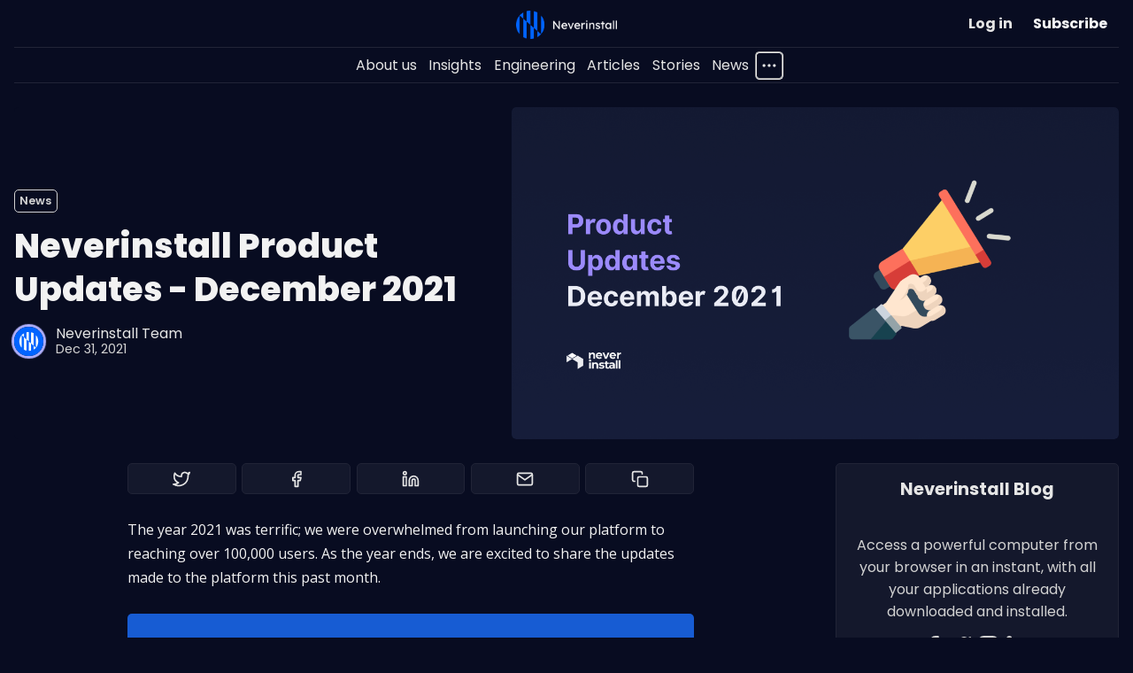

--- FILE ---
content_type: text/html; charset=utf-8
request_url: https://blog.neverinstall.com/neverinstal-product-updates-december-2021/
body_size: 9555
content:
<!DOCTYPE html>
<html lang="en" data-color-scheme="light">
  <head>
    <meta charset="utf-8">
    <meta http-equiv="X-UA-Compatible" content="IE=edge">

    <title>Neverinstall Product Updates - December 2021</title>

    <meta name="HandheldFriendly" content="True" />
    <meta name="viewport" content="width=device-width, initial-scale=1.0" /> 

    <link rel="manifest" href="https://blog.neverinstall.com/assets/manifest.webmanifest?v=c2b3768813">
    <meta name="theme-color" content="#386DFF">
    <link rel="apple-touch-icon" href="https://blog.neverinstall.com/assets/icon-192x192.png?v=c2b3768813">

    <link rel="preload" href="https://blog.neverinstall.com/assets/dist/app.min.js?v=c2b3768813" as="script">
    <link rel="preload" href="https://blog.neverinstall.com/assets/dist/app.min.css?v=c2b3768813" as="style">

    <link rel="preconnect" href="https://fonts.googleapis.com">
    <link rel="preconnect" href="https://fonts.gstatic.com" crossorigin>

        <link rel="preload stylesheet" href="https://fonts.googleapis.com/css2?family=Poppins:ital,wght@0,400;0,600;0,700;0,800;1,400;1,600;1,700;1,800&display=swap" as="font" onload="this.onload=null;this.rel='stylesheet'">
        <link rel="preload stylesheet" href="https://fonts.googleapis.com/css2?family=Open+Sans:ital,wght@0,400;0,600;1,400;1,600&display=swap" as="font" onload="this.onload=null;this.rel='stylesheet'">
        
        <noscript>
          <link rel="stylesheet" href="https://fonts.googleapis.com/css2?family=Poppins:ital,wght@0,400;0,600;0,700;0,800;1,400;1,600;1,700;1,800&display=swap">
          <link rel="stylesheet" href="https://fonts.googleapis.com/css2?family=Open+Sans:ital,wght@0,400;0,600;1,400;1,600&display=swap">
        </noscript>  





    <script>
  // ===============
  // Basic Config
  // ===============
  let config = {
    ghost_url: ``,  
    ghost_key: ``,
    ghost_version: 'v4',
    enable_search_in_content: !!``,
    color_scheme_default: `Dark`,
    enable_progress_bar: !!`true`,
    enable_image_lightbox: !!`true`,
    enable_scroll_top: !!``,
    open_links_in_new_tab: !!`true`,
    enable_hyphens: false, /* Enable hyphens */
    enable_pwa: false, /* Enable PWA - Progressive Web App */
    disqus_shortname: 'biron-demo', /* Replace 'biron-demo' with your disqus account shortname */
  }

  // =========================
  // Dark/Light Theme Handling
  // =========================
  let preferredTheme; 
  if (config.color_scheme_default.toLowerCase() === 'system') {
    const preferredColorScheme = (window.matchMedia && window.matchMedia('(prefers-color-scheme: dark)').matches) ? 'dark' : 'light';
    preferredTheme = localStorage.getItem('USER_COLOR_SCHEME') || preferredColorScheme;
  } else {
    preferredTheme = localStorage.getItem('USER_COLOR_SCHEME') || config.color_scheme_default.toLowerCase();
  }
  document.documentElement.setAttribute("data-color-scheme", preferredTheme);

  // =========================
  // Set Hyphens property
  // =========================
  const root = document.documentElement;
  if (config.enable_hyphens) {
    root.style.setProperty('--global-hyphens', 'auto')
  }
  
  // ===============================
  // Global values used in the theme
  // ===============================
  const global = {
    pagination_current_page: parseInt(``),
    pagination_next_page: parseInt(``),
    pagination_next_page_link: '',
    pagination_max_pages: parseInt(''), 
    pagination_posts_per_page: parseInt('10'),
  }
</script>

<style> 
body { 
   --color-secondary: #afaffa;  
} 
</style>

    <link rel="stylesheet" type="text/css" href="https://blog.neverinstall.com/assets/dist/app.min.css?v=c2b3768813" />

    <script async defer src="https://blog.neverinstall.com/assets/dist/app.min.js?v=c2b3768813"></script>

    <!--cssential--><style></style><!--/cssential-->

    <meta name="description" content="Product updates on the Neverinstall platform for the month of December 2021.">
    <link rel="icon" href="https://blog.neverinstall.com/content/images/size/w256h256/2023/08/logo-2.png" type="image/png">
    <link rel="canonical" href="https://blog.neverinstall.com/neverinstal-product-updates-december-2021/">
    <meta name="referrer" content="no-referrer-when-downgrade">
    
    <meta property="og:site_name" content="Neverinstall Blog">
    <meta property="og:type" content="article">
    <meta property="og:title" content="Neverinstall Product Updates - December 2021">
    <meta property="og:description" content="Product updates on the Neverinstall platform for the month of December 2021.">
    <meta property="og:url" content="https://blog.neverinstall.com/neverinstal-product-updates-december-2021/">
    <meta property="og:image" content="https://blog.neverinstall.com/content/images/size/w1200/2022/06/Product-Updates---December-1.png">
    <meta property="article:published_time" content="2021-12-31T12:00:00.000Z">
    <meta property="article:modified_time" content="2023-02-06T09:38:28.000Z">
    <meta property="article:tag" content="News">
    
    <meta property="article:publisher" content="https://www.facebook.com/neverinstall">
    <meta name="twitter:card" content="summary_large_image">
    <meta name="twitter:title" content="Neverinstall Product Updates - December 2021">
    <meta name="twitter:description" content="Product updates on the Neverinstall platform for the month of December 2021.">
    <meta name="twitter:url" content="https://blog.neverinstall.com/neverinstal-product-updates-december-2021/">
    <meta name="twitter:image" content="https://blog.neverinstall.com/content/images/size/w1200/2022/06/Product-Updates---December-1.png">
    <meta name="twitter:label1" content="Written by">
    <meta name="twitter:data1" content="Neverinstall Team">
    <meta name="twitter:label2" content="Filed under">
    <meta name="twitter:data2" content="News">
    <meta name="twitter:site" content="@neverinstall">
    <meta property="og:image:width" content="1200">
    <meta property="og:image:height" content="655">
    
    <script type="application/ld+json">
{
    "@context": "https://schema.org",
    "@type": "Article",
    "publisher": {
        "@type": "Organization",
        "name": "Neverinstall Blog",
        "url": "https://blog.neverinstall.com/",
        "logo": {
            "@type": "ImageObject",
            "url": "https://blog.neverinstall.com/content/images/2023/08/Group-1--6--2.png"
        }
    },
    "author": {
        "@type": "Person",
        "name": "Neverinstall Team",
        "image": {
            "@type": "ImageObject",
            "url": "https://blog.neverinstall.com/content/images/size/w1200/2023/11/LOG0--400x400-.png",
            "width": 1200,
            "height": 1201
        },
        "url": "https://blog.neverinstall.com/author/neverinstallteam/",
        "sameAs": []
    },
    "headline": "Neverinstall Product Updates - December 2021",
    "url": "https://blog.neverinstall.com/neverinstal-product-updates-december-2021/",
    "datePublished": "2021-12-31T12:00:00.000Z",
    "dateModified": "2023-02-06T09:38:28.000Z",
    "image": {
        "@type": "ImageObject",
        "url": "https://blog.neverinstall.com/content/images/size/w1200/2022/06/Product-Updates---December-1.png",
        "width": 1200,
        "height": 655
    },
    "keywords": "News",
    "description": "Product updates on the Neverinstall platform for the month of December 2021. ",
    "mainEntityOfPage": "https://blog.neverinstall.com/neverinstal-product-updates-december-2021/"
}
    </script>

    <meta name="generator" content="Ghost 6.12">
    <link rel="alternate" type="application/rss+xml" title="Neverinstall Blog" href="https://blog.neverinstall.com/rss/">
    <script defer src="https://cdn.jsdelivr.net/ghost/portal@~2.56/umd/portal.min.js" data-i18n="true" data-ghost="https://blog.neverinstall.com/" data-key="e12ee983fa11008242736c72d4" data-api="https://neverinstall-blog.ghost.io/ghost/api/content/" data-locale="en" crossorigin="anonymous"></script><style id="gh-members-styles">.gh-post-upgrade-cta-content,
.gh-post-upgrade-cta {
    display: flex;
    flex-direction: column;
    align-items: center;
    font-family: -apple-system, BlinkMacSystemFont, 'Segoe UI', Roboto, Oxygen, Ubuntu, Cantarell, 'Open Sans', 'Helvetica Neue', sans-serif;
    text-align: center;
    width: 100%;
    color: #ffffff;
    font-size: 16px;
}

.gh-post-upgrade-cta-content {
    border-radius: 8px;
    padding: 40px 4vw;
}

.gh-post-upgrade-cta h2 {
    color: #ffffff;
    font-size: 28px;
    letter-spacing: -0.2px;
    margin: 0;
    padding: 0;
}

.gh-post-upgrade-cta p {
    margin: 20px 0 0;
    padding: 0;
}

.gh-post-upgrade-cta small {
    font-size: 16px;
    letter-spacing: -0.2px;
}

.gh-post-upgrade-cta a {
    color: #ffffff;
    cursor: pointer;
    font-weight: 500;
    box-shadow: none;
    text-decoration: underline;
}

.gh-post-upgrade-cta a:hover {
    color: #ffffff;
    opacity: 0.8;
    box-shadow: none;
    text-decoration: underline;
}

.gh-post-upgrade-cta a.gh-btn {
    display: block;
    background: #ffffff;
    text-decoration: none;
    margin: 28px 0 0;
    padding: 8px 18px;
    border-radius: 4px;
    font-size: 16px;
    font-weight: 600;
}

.gh-post-upgrade-cta a.gh-btn:hover {
    opacity: 0.92;
}</style>
    <script defer src="https://cdn.jsdelivr.net/ghost/sodo-search@~1.8/umd/sodo-search.min.js" data-key="e12ee983fa11008242736c72d4" data-styles="https://cdn.jsdelivr.net/ghost/sodo-search@~1.8/umd/main.css" data-sodo-search="https://neverinstall-blog.ghost.io/" data-locale="en" crossorigin="anonymous"></script>
    
    <link href="https://blog.neverinstall.com/webmentions/receive/" rel="webmention">
    <script defer src="/public/cards.min.js?v=c2b3768813"></script>
    <link rel="stylesheet" type="text/css" href="/public/cards.min.css?v=c2b3768813">
    <script defer src="/public/member-attribution.min.js?v=c2b3768813"></script>
    <script defer src="/public/ghost-stats.min.js?v=c2b3768813" data-stringify-payload="false" data-datasource="analytics_events" data-storage="localStorage" data-host="https://blog.neverinstall.com/.ghost/analytics/api/v1/page_hit"  tb_site_uuid="8f4d4600-27b4-4eb5-a35f-8e387a3bae09" tb_post_uuid="2723f5d7-04ab-4037-a6ed-c5018b320530" tb_post_type="post" tb_member_uuid="undefined" tb_member_status="undefined"></script><style>:root {--ghost-accent-color: #386DFF;}</style>
    <!-- Global site tag (gtag.js) - Google Analytics -->
<script async src="https://www.googletagmanager.com/gtag/js?id=UA-140462128-5"></script>
<script>
  window.dataLayer = window.dataLayer || [];
  function gtag(){dataLayer.push(arguments);}
  gtag('js', new Date());

  gtag('config', 'UA-140462128-5');
</script>
  </head>
  <body class="post-template tag-news tag-hash-abhishek">
    <div class="search" id="search">
  <div class="search__header">
    <form action="/" method="get" class="search__form" id="search-form">
      <input type="text" id="ghost-search-field" class="search__input" 
        title="Search" placeholder="Search" autocomplete="off" required/>
      <div class="search__icon">
        <i class="icon icon-search icon--lg">
  <svg class="icon__svg">
    <use xlink:href="https://blog.neverinstall.com/assets/icons/feather-sprite.svg?v=c2b3768813#search"></use>
  </svg>
</i>      </div>
    </form>
    <a tabindex="0" class="search--close" id="search-close">
      <i class="icon icon-x icon--lg">
  <svg class="icon__svg">
    <use xlink:href="https://blog.neverinstall.com/assets/icons/feather-sprite.svg?v=c2b3768813#x"></use>
  </svg>
</i>    </a>
  </div>
  <div class="search-helper">
        <div class="search__tag js-search-tag" tabindex="0" title="Articles">Articles</div>
        <div class="search__tag js-search-tag" tabindex="0" title="News">News</div>
        <div class="search__tag js-search-tag" tabindex="0" title="Insights">Insights</div>
        <div class="search__tag js-search-tag" tabindex="0" title="Platform">Platform</div>
        <div class="search__tag js-search-tag" tabindex="0" title="Devtools">Devtools</div>
        <div class="search__tag js-search-tag" tabindex="0" title="Engineering">Engineering</div>
  </div>
  <div class="search-content">
    <div class="search-result" id="ghost-search-results"></div>
  </div>
</div>

    <div class="menu" id="menu">
  <div class="container-fluid">
    <div class="row">
      <div class="col-xs-12 is-flex end-xs">
        <a tabindex="0" class="menu--close" id="menu-close">
          <i class="icon icon-x icon--lg">
  <svg class="icon__svg">
    <use xlink:href="https://blog.neverinstall.com/assets/icons/feather-sprite.svg?v=c2b3768813#x"></use>
  </svg>
</i>        </a>
      </div>
      <div class="col-xs-12">
        <div class="menu__main">
          <ul class="nav">
    <li class="nav-about-us"><a href="https://neverinstall.com/about">About us</a></li>
    <li class="nav-insights"><a href="https://blog.neverinstall.com/tag/insights/">Insights</a></li>
    <li class="nav-engineering"><a href="https://blog.neverinstall.com/tag/engineering/">Engineering</a></li>
    <li class="nav-articles"><a href="https://blog.neverinstall.com/tag/articles/">Articles</a></li>
    <li class="nav-stories"><a href="https://blog.neverinstall.com/tag/stories/">Stories</a></li>
    <li class="nav-news"><a href="https://blog.neverinstall.com/tag/news/">News</a></li>
</ul>

        </div>
        <div class="menu__secondary">
          <ul class="nav">
    <li class="nav-data-privacy"><a href="https://docs.neverinstall.com/privacy-and-data-security/privacy-policy">Data Privacy</a></li>
    <li class="nav-security"><a href="https://docs.neverinstall.com/privacy-and-data-security/security">Security</a></li>
    <li class="nav-terms-of-service"><a href="https://docs.neverinstall.com/privacy-and-data-security/terms-of-service">Terms of Service</a></li>
</ul>

        </div>
      </div>
    </div>
  </div>
</div>
      <header class="header">
  <div id="progress"></div>
  <div class="header__top">
    <div class="container-fluid wrapper">
      <div class="row">
        <div class="col-xs-3 col-md-4 middle-xs is-flex">
          
        </div>

        <div class="col-xs-6 col-md-4 center-xs">
          <div class="header__brand flex-cc">
            <a href="https://blog.neverinstall.com">
                <img class="header__logo" src="https://blog.neverinstall.com/content/images/2023/08/Group-1--6--2.png" alt="Neverinstall Blog">
            </a>
          </div>
        </div>
        
        <div class="col-xs-3 col-md-4 end-xs middle-xs is-flex">
          <div class="header__member">
            <a class="header__member--open" tabindex="0" aria-label="Subscribe/Log in">
              <i class="icon icon-user icon--sm">
  <svg class="icon__svg">
    <use xlink:href="https://blog.neverinstall.com/assets/icons/feather-sprite.svg?v=c2b3768813#user"></use>
  </svg>
</i>            </a>

            <div class="header__member-options">
                <a class="signin-link" href="/signin/">Log in</a>
                <a class="signup-link header-cta" href="/signup/">Subscribe</a>
            </div>
          </div>

          <button id="menu-open" class="header__menu--open hamburger" 
            type="button" title="Menu" aria-label="Menu">
            <span></span>
          </button>
        </div>
      </div>
    </div>
  </div>

  <div class="header__bottom">
    <div class="container-fluid wrapper">
      <nav class="header__nav">
        <ul class="nav">
    <li class="nav-about-us"><a href="https://neverinstall.com/about">About us</a></li>
    <li class="nav-insights"><a href="https://blog.neverinstall.com/tag/insights/">Insights</a></li>
    <li class="nav-engineering"><a href="https://blog.neverinstall.com/tag/engineering/">Engineering</a></li>
    <li class="nav-articles"><a href="https://blog.neverinstall.com/tag/articles/">Articles</a></li>
    <li class="nav-stories"><a href="https://blog.neverinstall.com/tag/stories/">Stories</a></li>
    <li class="nav-news"><a href="https://blog.neverinstall.com/tag/news/">News</a></li>
</ul>


          <div class="header__nav--secondary">
            <button class="header__dropdown--toggle flex flex-cc js-dropdown-menu-toggle"
              type="button" title="More" aria-label="More">
              <i class="icon icon-more-horizontal icon--sm">
  <svg class="icon__svg">
    <use xlink:href="https://blog.neverinstall.com/assets/icons/feather-sprite.svg?v=c2b3768813#more-horizontal"></use>
  </svg>
</i>            </button>
            <div class="header__dropdown js-dropdown">
              <ul class="nav">
    <li class="nav-data-privacy"><a href="https://docs.neverinstall.com/privacy-and-data-security/privacy-policy">Data Privacy</a></li>
    <li class="nav-security"><a href="https://docs.neverinstall.com/privacy-and-data-security/security">Security</a></li>
    <li class="nav-terms-of-service"><a href="https://docs.neverinstall.com/privacy-and-data-security/terms-of-service">Terms of Service</a></li>
</ul>

            </div>
          </div>
      </nav>
    </div>
  </div>
</header>
    <main class="main">
      
<div class="container-fluid wrapper">
  <div class="row">
    <div class="col-xs-12">
      <div class="post-hero">
    <figure class="post-hero__image">
      <img
        class="lazyload"
        data-srcset="/content/images/size/w300/2022/06/Product-Updates---December-1.png 300w,
                /content/images/size/w600/2022/06/Product-Updates---December-1.png 600w,
                /content/images/size/w1000/2022/06/Product-Updates---December-1.png 1000w,
                /content/images/size/w2000/2022/06/Product-Updates---December-1.png 2000w"
        data-sizes="(max-width: 800px) 50vw,
                (max-width: 1170px) 60vw,
                1400px"
        data-src="/content/images/size/w2000/2022/06/Product-Updates---December-1.png"
        src="https://blog.neverinstall.com/assets/images/img-placeholder-md.jpg?v=c2b3768813"
        alt="Neverinstall Product Updates - December 2021"
      />
        <figcaption>Product Updates December 2021</figcaption>
    </figure>
  <div class="post-hero__content">
    <div class="post-hero__header">
          <a class="tag-news post-hero__tag" href="/tag/news/" 
          title="News" aria-label="Newss">News</a>
    </div>

    <h1 class="post-hero__title">Neverinstall Product Updates - December 2021</h1>

    <div class="post-hero__details">
      <div class="post-hero__authors is-flex ">
          <div class="post-hero__author">
              <a href="/author/neverinstallteam/" class="post-hero__author-image" aria-label="Neverinstall Team">
                <img 
                  class="lazyload" 
                  data-src="/content/images/2023/11/LOG0--400x400-.png" 
                  alt="Neverinstall Team" 
                  src="https://blog.neverinstall.com/assets/images/img-placeholder-square.jpg?v=c2b3768813"
                  />
              </a>
          </div>
      </div>

      <div class="post-hero__info">
        <div class="post-hero__author-names">
          <a href="/author/neverinstallteam/">Neverinstall Team</a>
        </div>

        <time datetime="2021-12-31" class="post-hero__date">
          Dec 31, 2021
        </time>
      </div>
    </div>
  </div>
</div>    </div>
    <div class="col-xs-12 col-lg-8 col-xl-9">
      <article class="post tag-news tag-hash-abhishek post-access-public has-sidebar">
          <div class="social-share">
  <a class="social-share__item js-share" tabindex="0"
      data-type="twitter" data-title="Neverinstall%20Product%20Updates%20-%20December%202021" data-url="https://blog.neverinstall.com/neverinstal-product-updates-december-2021/"
      title="Share on Twitter" aria-label="Share on Twitter">
    <i class="icon icon-twitter icon--sm">
  <svg class="icon__svg">
    <use xlink:href="https://blog.neverinstall.com/assets/icons/feather-sprite.svg?v=c2b3768813#twitter"></use>
  </svg>
</i>  </a>
  <a class="social-share__item js-share" tabindex="0"
      data-type="facebook" data-title="Neverinstall%20Product%20Updates%20-%20December%202021" data-url="https://blog.neverinstall.com/neverinstal-product-updates-december-2021/"
      title="Share on Facebook" aria-label="Share on Facebook">
    <i class="icon icon-facebook icon--sm">
  <svg class="icon__svg">
    <use xlink:href="https://blog.neverinstall.com/assets/icons/feather-sprite.svg?v=c2b3768813#facebook"></use>
  </svg>
</i>  </a>
  <a class="social-share__item js-share" tabindex="0"
      data-type="linkedin" data-title="Neverinstall%20Product%20Updates%20-%20December%202021" data-url="https://blog.neverinstall.com/neverinstal-product-updates-december-2021/"
      title="Share on Linkedin" aria-label="Share on Linkedin">
    <i class="icon icon-linkedin icon--sm">
  <svg class="icon__svg">
    <use xlink:href="https://blog.neverinstall.com/assets/icons/feather-sprite.svg?v=c2b3768813#linkedin"></use>
  </svg>
</i>  </a>
  <a href="/cdn-cgi/l/email-protection#[base64]" class="social-share__item js-share" tabindex="0" data-type="email" data-title="Neverinstall%20Product%20Updates%20-%20December%202021" data-url="https://blog.neverinstall.com/neverinstal-product-updates-december-2021/" title="Share by email" aria-label="Share by email">
    <i class="icon icon-mail icon--sm">
  <svg class="icon__svg">
    <use xlink:href="https://blog.neverinstall.com/assets/icons/feather-sprite.svg?v=c2b3768813#mail"></use>
  </svg>
</i>  </a>
  <a class="copy-link js-share js-copy-link" tabindex="0"
    data-type="copy" data-title="Neverinstall%20Product%20Updates%20-%20December%202021" data-url="https://blog.neverinstall.com/neverinstal-product-updates-december-2021/"
    title="Copy to clipboard" data-label="Copied!" aria-label="Copy to clipboard">
    <i class="icon icon-copy icon--sm">
  <svg class="icon__svg">
    <use xlink:href="https://blog.neverinstall.com/assets/icons/feather-sprite.svg?v=c2b3768813#copy"></use>
  </svg>
</i>  </a>
</div>
        <div class="post__content no-overflow">
            <p>The year 2021 was terrific; we were overwhelmed from launching our platform to reaching over 100,000 users. As the year ends, we are excited to share the updates made to the platform this past month. </p><!--kg-card-begin: markdown--><p><a href="https://neverinstall.com/spaces?ref=blog.neverinstall.com"><img src="https://blog.neverinstall.com/content/images/2022/09/CTA.gif" alt="CTA" loading="lazy"></a></p>
<!--kg-card-end: markdown--><p>Here is what we have achieved this month!</p><h2 id="data-saver-mode">Data Saver Mode</h2><ul><li>Users now have the option to reduce their internet data consumption by up to 50% using the data saver mode.</li><li>Users can turn on the data saver mode by clicking on the toggle located on the dock.</li></ul><h2 id="application-usage-statistics">Application usage statistics</h2><ul><li>Usage statistics are now visible within the application tiles on the home page.</li></ul><h2 id="brand-new-dock">Brand New Dock</h2><ul><li>We improved the design of the dock and incorporated new icons and Ul elements.</li></ul><h2 id="mobile-portrait-view">Mobile Portrait View</h2><ul><li>We have some excellent news for mobile users. All applications on Neverinstall are now responsive and accessible in both portrait and landscape modes on mobile devices.</li><li>There are also several Ul changes to the dock and a new and improved keyboard.</li><li>Native Mobile Experience - Whether you want to watch a YouTube video or Code on the go, users get the native experience across all apps and websites.</li></ul><h2 id="track-internet-speed">Track Internet Speed</h2><ul><li>With our new update, users can track the internet speed of the apps and the machine from within the platform.</li></ul>
        </div>

          <div class="post-width">
              <hr>
              <div class="subscribe">
  <h5 class="subscribe__title">Subscribe</h5>
  <div class="icon__wave">
  <svg class="wave" version="1.1" 
    xmlns="http://www.w3.org/2000/svg" 
    xmlns:xlink="http://www.w3.org/1999/xlink" 
    x="0px" y="0px"
    viewBox="0 0 456.7 39.9" style="enable-background:new 0 0 456.7 39.9;" xml:space="preserve">
    <path class="line" 
      d="M4.2,33.2c0.1-0.1,7-6.9,15.9-13.8C27.7,13.7,38.7,6,47.5,6c7.5,0,14,6.6,20.3,12.9l0.4,0.4
         c6.8,6.9,14.6,14.6,24.6,14.6c9.9,0,17.7-7.8,24.5-14.6l0.5-0.5C124,12.5,130.5,6,137.9,6c7.5,0,13.9,6.5,20.2,12.9l0.4,0.4
         c6.8,6.9,14.6,14.6,24.5,14.6c10,0,17.8-7.8,24.6-14.6l0.5-0.5C214.4,12.5,220.9,6,228.4,6c7.5,0,14,6.5,20.2,12.9l0.4,0.4
         c6.8,6.9,14.5,14.6,24.5,14.6c9.9,0,17.7-7.8,24.5-14.6l0.3-0.3c6.3-6.4,12.9-13,20.5-13c7.5,0,14.1,6.6,20.4,13l0.3,0.3
         c6.8,6.9,14.6,14.6,24.5,14.6c9.9,0,17.6-7.8,24.5-14.6l0.2-0.2C395.1,12.6,401.6,6,409.2,6c8.7,0,19.8,7.7,27.3,13.4
         c8.9,6.8,15.9,13.7,16,13.8"/>
  </svg>
</div>
  <div class="subscribe__content">
    <div class="subscribe__descr" id="post-subscribe">Join the newsletter to get the latest updates.</div>
    <form data-members-form="subscribe">
      <input data-members-email aria-labelledby="post-subscribe" type="email" placeholder="Your email address" required/>
      <button class="btn--brand" type="submit" title="Subscribe" aria-label="Subscribe"><i class="icon icon-send">
  <svg class="icon__svg">
    <use xlink:href="https://blog.neverinstall.com/assets/icons/feather-sprite.svg?v=c2b3768813#send"></use>
  </svg>
</i></button>
      <div class="message message-success">
        <div class="message__header">
          <div class="message__type">Success</div> 
          <div class="message__close js-msg-close"><i class="icon icon-x icon--xs">
  <svg class="icon__svg">
    <use xlink:href="https://blog.neverinstall.com/assets/icons/feather-sprite.svg?v=c2b3768813#x"></use>
  </svg>
</i></div>
        </div>
        <div class="message__content">
          Great! Check your inbox and click the link
        </div>
      </div>
      <div class="message message-error">
        <div class="message__header">
          <div class="message__type">Error</div> 
          <div class="message__close js-msg-close"><i class="icon icon-x icon--xs">
  <svg class="icon__svg">
    <use xlink:href="https://blog.neverinstall.com/assets/icons/feather-sprite.svg?v=c2b3768813#x"></use>
  </svg>
</i></div>
        </div>
        <div class="message__content">
          Please enter a valid email address!
        </div>
      </div>
    </form>
  </div>
</div>            <hr>
            <hr class="m-t m-b-lg">
          </div>
      </article>
    </div>
    <div class="col-xs-12 col-lg-4 col-xl-3 has-sidebar">
      <aside class="sidebar">
  <div class="sidebar__section">
    <h5 class="sidebar__title">Neverinstall Blog</h5>
    <div class="icon__wave">
  <svg class="wave" version="1.1" 
    xmlns="http://www.w3.org/2000/svg" 
    xmlns:xlink="http://www.w3.org/1999/xlink" 
    x="0px" y="0px"
    viewBox="0 0 456.7 39.9" style="enable-background:new 0 0 456.7 39.9;" xml:space="preserve">
    <path class="line" 
      d="M4.2,33.2c0.1-0.1,7-6.9,15.9-13.8C27.7,13.7,38.7,6,47.5,6c7.5,0,14,6.6,20.3,12.9l0.4,0.4
         c6.8,6.9,14.6,14.6,24.6,14.6c9.9,0,17.7-7.8,24.5-14.6l0.5-0.5C124,12.5,130.5,6,137.9,6c7.5,0,13.9,6.5,20.2,12.9l0.4,0.4
         c6.8,6.9,14.6,14.6,24.5,14.6c10,0,17.8-7.8,24.6-14.6l0.5-0.5C214.4,12.5,220.9,6,228.4,6c7.5,0,14,6.5,20.2,12.9l0.4,0.4
         c6.8,6.9,14.5,14.6,24.5,14.6c9.9,0,17.7-7.8,24.5-14.6l0.3-0.3c6.3-6.4,12.9-13,20.5-13c7.5,0,14.1,6.6,20.4,13l0.3,0.3
         c6.8,6.9,14.6,14.6,24.5,14.6c9.9,0,17.6-7.8,24.5-14.6l0.2-0.2C395.1,12.6,401.6,6,409.2,6c8.7,0,19.8,7.7,27.3,13.4
         c8.9,6.8,15.9,13.7,16,13.8"/>
  </svg>
</div>    <div class="sidebar__description">Access a powerful computer from your browser in an instant, with all your applications already downloaded and installed.</div>
    <div class="social-links">
  <a class="social-links__item facebook"
     href="https://www.facebook.com/neverinstall" target="_blank" title="Facebook"
     aria-label="Facebook" rel="noreferrer">
    <i class="icon icon-facebook">
  <svg class="icon__svg">
    <use xlink:href="https://blog.neverinstall.com/assets/icons/feather-sprite.svg?v=c2b3768813#facebook"></use>
  </svg>
</i>    <p>Facebook</p>
  </a>
  <a class="social-links__item twitter"
     href="https://x.com/neverinstall" target="_blank" title="Twitter"
     aria-label="Twitter" rel="noreferrer">
    <i class="icon icon-twitter">
  <svg class="icon__svg">
    <use xlink:href="https://blog.neverinstall.com/assets/icons/feather-sprite.svg?v=c2b3768813#twitter"></use>
  </svg>
</i>    <p>Twitter</p>
  </a>
  <a class="social-links__item instagram"
     href="https://www.instagram.com/neverinstallapp/" target="_blank" title="Instagram"
     aria-label="Instagram" rel="noreferrer">
    <i class="icon icon-instagram">
  <svg class="icon__svg">
    <use xlink:href="https://blog.neverinstall.com/assets/icons/feather-sprite.svg?v=c2b3768813#instagram"></use>
  </svg>
</i>    <p>Instagram</p>
  </a>
  <a class="social-links__item linkedin"
     href="https://www.linkedin.com/company/neverinstall/mycompany/" target="_blank" title="Linkedin"
     aria-label="Linkedin" rel="noreferrer">
    <i class="icon icon-linkedin">
  <svg class="icon__svg">
    <use xlink:href="https://blog.neverinstall.com/assets/icons/feather-sprite.svg?v=c2b3768813#linkedin"></use>
  </svg>
</i>    <p>Linkedin</p>
  </a>
</div>
  </div>

      <div class="sidebar__section">
        <h5 class="sidebar__title">Featured posts</h5>
        <div class="icon__wave">
  <svg class="wave" version="1.1" 
    xmlns="http://www.w3.org/2000/svg" 
    xmlns:xlink="http://www.w3.org/1999/xlink" 
    x="0px" y="0px"
    viewBox="0 0 456.7 39.9" style="enable-background:new 0 0 456.7 39.9;" xml:space="preserve">
    <path class="line" 
      d="M4.2,33.2c0.1-0.1,7-6.9,15.9-13.8C27.7,13.7,38.7,6,47.5,6c7.5,0,14,6.6,20.3,12.9l0.4,0.4
         c6.8,6.9,14.6,14.6,24.6,14.6c9.9,0,17.7-7.8,24.5-14.6l0.5-0.5C124,12.5,130.5,6,137.9,6c7.5,0,13.9,6.5,20.2,12.9l0.4,0.4
         c6.8,6.9,14.6,14.6,24.5,14.6c10,0,17.8-7.8,24.6-14.6l0.5-0.5C214.4,12.5,220.9,6,228.4,6c7.5,0,14,6.5,20.2,12.9l0.4,0.4
         c6.8,6.9,14.5,14.6,24.5,14.6c9.9,0,17.7-7.8,24.5-14.6l0.3-0.3c6.3-6.4,12.9-13,20.5-13c7.5,0,14.1,6.6,20.4,13l0.3,0.3
         c6.8,6.9,14.6,14.6,24.5,14.6c9.9,0,17.6-7.8,24.5-14.6l0.2-0.2C395.1,12.6,401.6,6,409.2,6c8.7,0,19.8,7.7,27.3,13.4
         c8.9,6.8,15.9,13.7,16,13.8"/>
  </svg>
</div>          <article class="sidebar__story">
            <h6 class="sidebar__story-title">
              <a href="/virtual-desktops-for-financial-service-companies-why-security-first-fintechs-choose-vdi/">Virtual Desktops for Financial Service Companies: Why Security-First Fintechs Choose VDI</a>
            </h6>
              <a href="/virtual-desktops-for-financial-service-companies-why-security-first-fintechs-choose-vdi/" class="sidebar__story-image">
                <img 
                  class="lazyload" 
                  alt="Virtual Desktops for Financial Service Companies: Why Security-First Fintechs Choose VDI" 
                  data-src="/content/images/size/w300/2025/06/Group-1171275334.png"
                  src="https://blog.neverinstall.com/assets/images/img-placeholder-square.jpg?v=c2b3768813"
                />
              </a>
          </article>
          <article class="sidebar__story">
            <h6 class="sidebar__story-title">
              <a href="/why-organizations-prefer-hyperconverged-infrastructures/">Introducing Neverinstall&#x27;s Hyper-converged Infrastructure</a>
            </h6>
              <a href="/why-organizations-prefer-hyperconverged-infrastructures/" class="sidebar__story-image">
                <img 
                  class="lazyload" 
                  alt="Introducing Neverinstall&#x27;s Hyper-converged Infrastructure" 
                  data-src="/content/images/size/w300/2025/05/Group-1171275314.png"
                  src="https://blog.neverinstall.com/assets/images/img-placeholder-square.jpg?v=c2b3768813"
                />
              </a>
          </article>
          <article class="sidebar__story">
            <h6 class="sidebar__story-title">
              <a href="/dlp-guide-for-your-saas-web-applications/">The only DLP guide you need for your SaaS web applications</a>
            </h6>
              <a href="/dlp-guide-for-your-saas-web-applications/" class="sidebar__story-image">
                <img 
                  class="lazyload" 
                  alt="The only DLP guide you need for your SaaS web applications" 
                  data-src="/content/images/size/w300/2024/10/Group-1171275332.png"
                  src="https://blog.neverinstall.com/assets/images/img-placeholder-square.jpg?v=c2b3768813"
                />
              </a>
          </article>
          <article class="sidebar__story">
            <h6 class="sidebar__story-title">
              <a href="/azure-virtual-desktop-avd-issues-solutions/">5 critical Azure Virtual Desktop (AVD) issues- performance, security, and solutions</a>
            </h6>
              <a href="/azure-virtual-desktop-avd-issues-solutions/" class="sidebar__story-image">
                <img 
                  class="lazyload" 
                  alt="5 critical Azure Virtual Desktop (AVD) issues- performance, security, and solutions" 
                  data-src="/content/images/size/w300/2024/10/Group-1171275331.png"
                  src="https://blog.neverinstall.com/assets/images/img-placeholder-square.jpg?v=c2b3768813"
                />
              </a>
          </article>
          <article class="sidebar__story">
            <h6 class="sidebar__story-title">
              <a href="/linux-virtual-machines-providers/">Choosing the right Linux Virtual Machine for your needs</a>
            </h6>
              <a href="/linux-virtual-machines-providers/" class="sidebar__story-image">
                <img 
                  class="lazyload" 
                  alt="Choosing the right Linux Virtual Machine for your needs" 
                  data-src="/content/images/size/w300/2024/09/Group-1171275330.png"
                  src="https://blog.neverinstall.com/assets/images/img-placeholder-square.jpg?v=c2b3768813"
                />
              </a>
          </article>
      </div>

  <div class="sidebar__section">
    <h5 class="sidebar__title">Explore topics</h5>
    <div class="icon__wave">
  <svg class="wave" version="1.1" 
    xmlns="http://www.w3.org/2000/svg" 
    xmlns:xlink="http://www.w3.org/1999/xlink" 
    x="0px" y="0px"
    viewBox="0 0 456.7 39.9" style="enable-background:new 0 0 456.7 39.9;" xml:space="preserve">
    <path class="line" 
      d="M4.2,33.2c0.1-0.1,7-6.9,15.9-13.8C27.7,13.7,38.7,6,47.5,6c7.5,0,14,6.6,20.3,12.9l0.4,0.4
         c6.8,6.9,14.6,14.6,24.6,14.6c9.9,0,17.7-7.8,24.5-14.6l0.5-0.5C124,12.5,130.5,6,137.9,6c7.5,0,13.9,6.5,20.2,12.9l0.4,0.4
         c6.8,6.9,14.6,14.6,24.5,14.6c10,0,17.8-7.8,24.6-14.6l0.5-0.5C214.4,12.5,220.9,6,228.4,6c7.5,0,14,6.5,20.2,12.9l0.4,0.4
         c6.8,6.9,14.5,14.6,24.5,14.6c9.9,0,17.7-7.8,24.5-14.6l0.3-0.3c6.3-6.4,12.9-13,20.5-13c7.5,0,14.1,6.6,20.4,13l0.3,0.3
         c6.8,6.9,14.6,14.6,24.5,14.6c9.9,0,17.6-7.8,24.5-14.6l0.2-0.2C395.1,12.6,401.6,6,409.2,6c8.7,0,19.8,7.7,27.3,13.4
         c8.9,6.8,15.9,13.7,16,13.8"/>
  </svg>
</div>        <a class="sidebar__tag" href="/tag/articles/" title="Articles" aria-label="Articles">
          <h6 class="sidebar__tag-name">Articles</h6>
          <div class="sidebar__tag-count">37</div>
        </a>
        <a class="sidebar__tag" href="/tag/news/" title="News" aria-label="News">
          <h6 class="sidebar__tag-name">News</h6>
          <div class="sidebar__tag-count">31</div>
        </a>
        <a class="sidebar__tag" href="/tag/insights/" title="Insights" aria-label="Insights">
          <h6 class="sidebar__tag-name">Insights</h6>
          <div class="sidebar__tag-count">27</div>
        </a>
        <a class="sidebar__tag" href="/tag/platform/" title="Platform" aria-label="Platform">
          <h6 class="sidebar__tag-name">Platform</h6>
          <div class="sidebar__tag-count">27</div>
        </a>
  </div>

    <div class="sidebar__section">
      <h5 class="sidebar__title">Latest posts</h5>
      <div class="icon__wave">
  <svg class="wave" version="1.1" 
    xmlns="http://www.w3.org/2000/svg" 
    xmlns:xlink="http://www.w3.org/1999/xlink" 
    x="0px" y="0px"
    viewBox="0 0 456.7 39.9" style="enable-background:new 0 0 456.7 39.9;" xml:space="preserve">
    <path class="line" 
      d="M4.2,33.2c0.1-0.1,7-6.9,15.9-13.8C27.7,13.7,38.7,6,47.5,6c7.5,0,14,6.6,20.3,12.9l0.4,0.4
         c6.8,6.9,14.6,14.6,24.6,14.6c9.9,0,17.7-7.8,24.5-14.6l0.5-0.5C124,12.5,130.5,6,137.9,6c7.5,0,13.9,6.5,20.2,12.9l0.4,0.4
         c6.8,6.9,14.6,14.6,24.5,14.6c10,0,17.8-7.8,24.6-14.6l0.5-0.5C214.4,12.5,220.9,6,228.4,6c7.5,0,14,6.5,20.2,12.9l0.4,0.4
         c6.8,6.9,14.5,14.6,24.5,14.6c9.9,0,17.7-7.8,24.5-14.6l0.3-0.3c6.3-6.4,12.9-13,20.5-13c7.5,0,14.1,6.6,20.4,13l0.3,0.3
         c6.8,6.9,14.6,14.6,24.5,14.6c9.9,0,17.6-7.8,24.5-14.6l0.2-0.2C395.1,12.6,401.6,6,409.2,6c8.7,0,19.8,7.7,27.3,13.4
         c8.9,6.8,15.9,13.7,16,13.8"/>
  </svg>
</div>        <article class="sidebar__story">
          <h6 class="sidebar__story-title">
            <a href="/cloud-pcs-vpns-ultimate-vpn-alternative/">The Best VPN Alternative You Haven&#x27;t Considered: Cloud PCs</a>
          </h6>
            <a href="/cloud-pcs-vpns-ultimate-vpn-alternative/" class="sidebar__story-image">
              <img 
                class="lazyload" 
                alt="The Best VPN Alternative You Haven&#x27;t Considered: Cloud PCs" 
                data-src="/content/images/size/w300/2024/06/Group-1171275316-1.png"
                src="https://blog.neverinstall.com/assets/images/img-placeholder-square.jpg?v=c2b3768813"
              />
            </a>
        </article>
        <article class="sidebar__story">
          <h6 class="sidebar__story-title">
            <a href="/limiting-ip-address-tracking/">Limiting IP Address Tracking</a>
          </h6>
            <a href="/limiting-ip-address-tracking/" class="sidebar__story-image">
              <img 
                class="lazyload" 
                alt="Limiting IP Address Tracking" 
                data-src="/content/images/size/w300/2024/06/Group-1171275316.png"
                src="https://blog.neverinstall.com/assets/images/img-placeholder-square.jpg?v=c2b3768813"
              />
            </a>
        </article>
        <article class="sidebar__story">
          <h6 class="sidebar__story-title">
            <a href="/virtual-machines-as-docker-containers/">Virtual Machines and Docker Containers</a>
          </h6>
            <a href="/virtual-machines-as-docker-containers/" class="sidebar__story-image">
              <img 
                class="lazyload" 
                alt="Virtual Machines and Docker Containers" 
                data-src="/content/images/size/w300/2024/06/Group-1171275314-1.png"
                src="https://blog.neverinstall.com/assets/images/img-placeholder-square.jpg?v=c2b3768813"
              />
            </a>
        </article>
        <article class="sidebar__story">
          <h6 class="sidebar__story-title">
            <a href="/windows-cloud-pc-365-uses/">Using Windows Cloud PC In Different Ways</a>
          </h6>
            <a href="/windows-cloud-pc-365-uses/" class="sidebar__story-image">
              <img 
                class="lazyload" 
                alt="Using Windows Cloud PC In Different Ways" 
                data-src="/content/images/size/w300/2024/05/Group-1171275316.png"
                src="https://blog.neverinstall.com/assets/images/img-placeholder-square.jpg?v=c2b3768813"
              />
            </a>
        </article>
        <article class="sidebar__story">
          <h6 class="sidebar__story-title">
            <a href="/virtual-desktops-design-vfx-firms/">Virtual Desktops Best Suited For Design &amp; VFX Firms</a>
          </h6>
            <a href="/virtual-desktops-design-vfx-firms/" class="sidebar__story-image">
              <img 
                class="lazyload" 
                alt="Virtual Desktops Best Suited For Design &amp; VFX Firms" 
                data-src="/content/images/size/w300/2024/04/Group-37-3.png"
                src="https://blog.neverinstall.com/assets/images/img-placeholder-square.jpg?v=c2b3768813"
              />
            </a>
        </article>
    </div>


</aside>
    </div>
  </div>
</div>

  <section class="related-posts">
    <div class="container-fluid wrapper">
      <h5 class="section__title">You might also like</h5>
      <div class="icon__wave">
  <svg class="wave" version="1.1" 
    xmlns="http://www.w3.org/2000/svg" 
    xmlns:xlink="http://www.w3.org/1999/xlink" 
    x="0px" y="0px"
    viewBox="0 0 456.7 39.9" style="enable-background:new 0 0 456.7 39.9;" xml:space="preserve">
    <path class="line" 
      d="M4.2,33.2c0.1-0.1,7-6.9,15.9-13.8C27.7,13.7,38.7,6,47.5,6c7.5,0,14,6.6,20.3,12.9l0.4,0.4
         c6.8,6.9,14.6,14.6,24.6,14.6c9.9,0,17.7-7.8,24.5-14.6l0.5-0.5C124,12.5,130.5,6,137.9,6c7.5,0,13.9,6.5,20.2,12.9l0.4,0.4
         c6.8,6.9,14.6,14.6,24.5,14.6c10,0,17.8-7.8,24.6-14.6l0.5-0.5C214.4,12.5,220.9,6,228.4,6c7.5,0,14,6.5,20.2,12.9l0.4,0.4
         c6.8,6.9,14.5,14.6,24.5,14.6c9.9,0,17.7-7.8,24.5-14.6l0.3-0.3c6.3-6.4,12.9-13,20.5-13c7.5,0,14.1,6.6,20.4,13l0.3,0.3
         c6.8,6.9,14.6,14.6,24.5,14.6c9.9,0,17.6-7.8,24.5-14.6l0.2-0.2C395.1,12.6,401.6,6,409.2,6c8.7,0,19.8,7.7,27.3,13.4
         c8.9,6.8,15.9,13.7,16,13.8"/>
  </svg>
</div>      <div class="row">
          <div class="col-xs-12 col-md-6 col-lg-4 post-wrap">
            <div class="post-card col featured">
  <div class="special-bg"></div>
    <a class="post-card__image" href="/introducing-spaces-in-6-new-langauges/" title="Introducing native language selections" aria-label="Introducing native language selections">
      <img class="lazyload"
          data-srcset="/content/images/size/w300/2023/05/Group-4068.png 300w,
                  /content/images/size/w600/2023/05/Group-4068.png 600w,
                  /content/images/size/w1000/2023/05/Group-4068.png 1000w,
                  /content/images/size/w2000/2023/05/Group-4068.png 2000w"
          data-sizes="(max-width: 1000px) 50vw, 700px"
          data-src="/content/images/size/w1000/2023/05/Group-4068.png"
          src="https://blog.neverinstall.com/assets/images/img-placeholder-md.jpg?v=c2b3768813"
          alt="Introducing native language selections"
      />
    </a>

  <div class="post-card__content">
    <div class="post-card__header">
          <a class="tag-news post-card__tag" href="/tag/news/" 
          title="News" aria-label="Newss">News</a>
      <div class="post-card__tag public">members</div>

        <div class="post-card__featured"><i class="icon icon-star icon--sm">
  <svg class="icon__svg">
    <use xlink:href="https://blog.neverinstall.com/assets/icons/feather-sprite.svg?v=c2b3768813#star"></use>
  </svg>
</i></div>
    </div>

    <h2 class="post-card__title">
      <a href="/introducing-spaces-in-6-new-langauges/" title="Introducing native language selections" aria-label="Introducing native language selections">Introducing native language selections</a>
    </h2>

    <div class="post-card__details">
      <div class="post-card__authors is-flex ">
          <div class="post-card__author 1">
              <a href="/author/neverinstallteam/" class="post-card__author-image" aria-label="Neverinstall Team">
                <img 
                  class="lazyload" 
                  data-src="/content/images/size/w100/2023/11/LOG0--400x400-.png" 
                  alt="Neverinstall Team" 
                  src="/content/images/size/w30/2023/11/LOG0--400x400-.png" 
                />
              </a>
          </div>
      </div>

      <div class="post-card__info">
        <div class="post-card__author-names">
          <a href="/author/neverinstallteam/">Neverinstall Team</a>
        </div>

        <time datetime="2023-05-31" class="post-card__date">
          May 31, 2023
        </time>
      </div>
    </div>

  </div>
</div>          </div>
          <div class="col-xs-12 col-md-6 col-lg-4 post-wrap">
            <div class="post-card col featured">
  <div class="special-bg"></div>
    <a class="post-card__image" href="/introducing-new-spaces-razorpay-integration/" title="Introducing new Spaces UI &amp; Razorpay Integration" aria-label="Introducing new Spaces UI &amp; Razorpay Integration">
      <img class="lazyload"
          data-srcset="/content/images/size/w300/2023/03/Group-3908.png 300w,
                  /content/images/size/w600/2023/03/Group-3908.png 600w,
                  /content/images/size/w1000/2023/03/Group-3908.png 1000w,
                  /content/images/size/w2000/2023/03/Group-3908.png 2000w"
          data-sizes="(max-width: 1000px) 50vw, 700px"
          data-src="/content/images/size/w1000/2023/03/Group-3908.png"
          src="https://blog.neverinstall.com/assets/images/img-placeholder-md.jpg?v=c2b3768813"
          alt="Introducing new Spaces UI &amp; Razorpay Integration"
      />
    </a>

  <div class="post-card__content">
    <div class="post-card__header">
          <a class="tag-news post-card__tag" href="/tag/news/" 
          title="News" aria-label="Newss">News</a>
      <div class="post-card__tag public">members</div>

        <div class="post-card__featured"><i class="icon icon-star icon--sm">
  <svg class="icon__svg">
    <use xlink:href="https://blog.neverinstall.com/assets/icons/feather-sprite.svg?v=c2b3768813#star"></use>
  </svg>
</i></div>
    </div>

    <h2 class="post-card__title">
      <a href="/introducing-new-spaces-razorpay-integration/" title="Introducing new Spaces UI &amp; Razorpay Integration" aria-label="Introducing new Spaces UI &amp; Razorpay Integration">Introducing new Spaces UI &amp; Razorpay Integration</a>
    </h2>

    <div class="post-card__details">
      <div class="post-card__authors is-flex ">
          <div class="post-card__author 1">
              <a href="/author/neverinstallteam/" class="post-card__author-image" aria-label="Neverinstall Team">
                <img 
                  class="lazyload" 
                  data-src="/content/images/size/w100/2023/11/LOG0--400x400-.png" 
                  alt="Neverinstall Team" 
                  src="/content/images/size/w30/2023/11/LOG0--400x400-.png" 
                />
              </a>
          </div>
      </div>

      <div class="post-card__info">
        <div class="post-card__author-names">
          <a href="/author/neverinstallteam/">Neverinstall Team</a>
        </div>

        <time datetime="2023-03-22" class="post-card__date">
          Mar 22, 2023
        </time>
      </div>
    </div>

  </div>
</div>          </div>
          <div class="col-xs-12 col-md-6 col-lg-4 post-wrap">
            <div class="post-card col featured">
  <div class="special-bg"></div>
    <a class="post-card__image" href="/neverinstall-nominated-for-golden-kitty-awards/" title="Neverinstall Nominated for Product Hunt&#x27;s Golden Kitty: The Top Developer Tool of 2022😺" aria-label="Neverinstall Nominated for Product Hunt&#x27;s Golden Kitty: The Top Developer Tool of 2022😺">
      <img class="lazyload"
          data-srcset="/content/images/size/w300/2023/01/prod-hunt-1.png 300w,
                  /content/images/size/w600/2023/01/prod-hunt-1.png 600w,
                  /content/images/size/w1000/2023/01/prod-hunt-1.png 1000w,
                  /content/images/size/w2000/2023/01/prod-hunt-1.png 2000w"
          data-sizes="(max-width: 1000px) 50vw, 700px"
          data-src="/content/images/size/w1000/2023/01/prod-hunt-1.png"
          src="https://blog.neverinstall.com/assets/images/img-placeholder-md.jpg?v=c2b3768813"
          alt="Neverinstall Nominated for Product Hunt&#x27;s Golden Kitty: The Top Developer Tool of 2022😺"
      />
    </a>

  <div class="post-card__content">
    <div class="post-card__header">
          <a class="tag-news post-card__tag" href="/tag/news/" 
          title="News" aria-label="Newss">News</a>
      <div class="post-card__tag public">members</div>

        <div class="post-card__featured"><i class="icon icon-star icon--sm">
  <svg class="icon__svg">
    <use xlink:href="https://blog.neverinstall.com/assets/icons/feather-sprite.svg?v=c2b3768813#star"></use>
  </svg>
</i></div>
    </div>

    <h2 class="post-card__title">
      <a href="/neverinstall-nominated-for-golden-kitty-awards/" title="Neverinstall Nominated for Product Hunt&#x27;s Golden Kitty: The Top Developer Tool of 2022😺" aria-label="Neverinstall Nominated for Product Hunt&#x27;s Golden Kitty: The Top Developer Tool of 2022😺">Neverinstall Nominated for Product Hunt&#x27;s Golden Kitty: The Top Developer Tool of 2022😺</a>
    </h2>

    <div class="post-card__details">
      <div class="post-card__authors is-flex ">
          <div class="post-card__author 1">
              <a href="/author/neverinstallteam/" class="post-card__author-image" aria-label="Neverinstall Team">
                <img 
                  class="lazyload" 
                  data-src="/content/images/size/w100/2023/11/LOG0--400x400-.png" 
                  alt="Neverinstall Team" 
                  src="/content/images/size/w30/2023/11/LOG0--400x400-.png" 
                />
              </a>
          </div>
      </div>

      <div class="post-card__info">
        <div class="post-card__author-names">
          <a href="/author/neverinstallteam/">Neverinstall Team</a>
        </div>

        <time datetime="2023-01-13" class="post-card__date">
          Jan 13, 2023
        </time>
      </div>
    </div>

  </div>
</div>          </div>
      </div>
    </div>
  </section>

    </main>

      <footer class="footer">
  <div class="container-fluid wrapper">
    <div class="footer__top">
      <div class="row">
        <div class="col-xs-12 col-md-3">
          <h5 class="m-b-sm">Navigation</h5>
          <ul class="nav">
    <li class="nav-about-us"><a href="https://neverinstall.com/about">About us</a></li>
    <li class="nav-insights"><a href="https://blog.neverinstall.com/tag/insights/">Insights</a></li>
    <li class="nav-engineering"><a href="https://blog.neverinstall.com/tag/engineering/">Engineering</a></li>
    <li class="nav-articles"><a href="https://blog.neverinstall.com/tag/articles/">Articles</a></li>
    <li class="nav-stories"><a href="https://blog.neverinstall.com/tag/stories/">Stories</a></li>
    <li class="nav-news"><a href="https://blog.neverinstall.com/tag/news/">News</a></li>
</ul>

        </div>
          <div class="col-xs-12 col-md-3">
            <h5 class="m-b-sm">Useful links</h5>
            <ul class="nav">
    <li class="nav-data-privacy"><a href="https://docs.neverinstall.com/privacy-and-data-security/privacy-policy">Data Privacy</a></li>
    <li class="nav-security"><a href="https://docs.neverinstall.com/privacy-and-data-security/security">Security</a></li>
    <li class="nav-terms-of-service"><a href="https://docs.neverinstall.com/privacy-and-data-security/terms-of-service">Terms of Service</a></li>
</ul>

          </div>
        <div class="col-xs-12 col-md-3">
          <h5 class="m-b-sm">Social Media</h5>
          <div class="social-links">
  <a class="social-links__item facebook"
     href="https://www.facebook.com/neverinstall" target="_blank" title="Facebook"
     aria-label="Facebook" rel="noreferrer">
    <i class="icon icon-facebook">
  <svg class="icon__svg">
    <use xlink:href="https://blog.neverinstall.com/assets/icons/feather-sprite.svg?v=c2b3768813#facebook"></use>
  </svg>
</i>    <p>Facebook</p>
  </a>
  <a class="social-links__item twitter"
     href="https://x.com/neverinstall" target="_blank" title="Twitter"
     aria-label="Twitter" rel="noreferrer">
    <i class="icon icon-twitter">
  <svg class="icon__svg">
    <use xlink:href="https://blog.neverinstall.com/assets/icons/feather-sprite.svg?v=c2b3768813#twitter"></use>
  </svg>
</i>    <p>Twitter</p>
  </a>
  <a class="social-links__item instagram"
     href="https://www.instagram.com/neverinstallapp/" target="_blank" title="Instagram"
     aria-label="Instagram" rel="noreferrer">
    <i class="icon icon-instagram">
  <svg class="icon__svg">
    <use xlink:href="https://blog.neverinstall.com/assets/icons/feather-sprite.svg?v=c2b3768813#instagram"></use>
  </svg>
</i>    <p>Instagram</p>
  </a>
  <a class="social-links__item linkedin"
     href="https://www.linkedin.com/company/neverinstall/mycompany/" target="_blank" title="Linkedin"
     aria-label="Linkedin" rel="noreferrer">
    <i class="icon icon-linkedin">
  <svg class="icon__svg">
    <use xlink:href="https://blog.neverinstall.com/assets/icons/feather-sprite.svg?v=c2b3768813#linkedin"></use>
  </svg>
</i>    <p>Linkedin</p>
  </a>
</div>
        </div>
        <div class="col-xs-12 col-md-3">
          <h5 class="m-b-sm">Neverinstall Blog</h5>
          <div class="m-b" id="footer-subscribe">Access a powerful computer from your browser in an instant, with all your applications already downloaded and installed.</div>
          <form class="subscribe-form" data-members-form="subscribe">
            <input aria-labelledby="footer-subscribe" data-members-email type="email" placeholder="email@example.com" required/>
            <button type="submit" title="Subscribe" aria-label="Subscribe">
              <i class="icon icon-arrow-right">
  <svg class="icon__svg">
    <use xlink:href="https://blog.neverinstall.com/assets/icons/feather-sprite.svg?v=c2b3768813#arrow-right"></use>
  </svg>
</i>            </button>
            <div class="message message-success">
              <div class="message__header">
                <div class="message__type">Success</div> 
                <div class="message__close js-msg-close"><i class="icon icon-x icon--xs">
  <svg class="icon__svg">
    <use xlink:href="https://blog.neverinstall.com/assets/icons/feather-sprite.svg?v=c2b3768813#x"></use>
  </svg>
</i></div>
              </div>
              <div class="message__content">
                Great! Check your inbox and click the link to confirm your subscription
              </div>
            </div>
            <p data-members-error><!-- error message will appear here --></p>
          </form>
        </div>
      </div>
    </div>
    <div class="footer__bottom">
      <div>&copy; 2026&nbsp;<a href="https://blog.neverinstall.com">Neverinstall Blog</a>.</div>
    </div>
  </div>
</footer>
      <div class="scroll-to-top"><i class="icon icon-arrow-up">
  <svg class="icon__svg">
    <use xlink:href="https://blog.neverinstall.com/assets/icons/feather-sprite.svg?v=c2b3768813#arrow-up"></use>
  </svg>
</i></div>

    <svg class="wave-gradient" version="1.1">
  <defs>
    <linearGradient id="gradient" x1="0%" y1="0%" x2="100%" y2="0%">
      <stop offset="0%" stop-color="var(--color-primary)" />
      <stop offset="100%" stop-color="var(--color-secondary)" />
    </linearGradient>
  </defs>
</svg>
    <script data-cfasync="false" src="/cdn-cgi/scripts/5c5dd728/cloudflare-static/email-decode.min.js"></script><script>
      if (config.enable_pwa && 'serviceWorker' in navigator) {
        window.addEventListener('load', () => {
          navigator.serviceWorker.register('/sw.js');
        });
      }
    </script>

    
  <script defer src="https://static.cloudflareinsights.com/beacon.min.js/vcd15cbe7772f49c399c6a5babf22c1241717689176015" integrity="sha512-ZpsOmlRQV6y907TI0dKBHq9Md29nnaEIPlkf84rnaERnq6zvWvPUqr2ft8M1aS28oN72PdrCzSjY4U6VaAw1EQ==" data-cf-beacon='{"version":"2024.11.0","token":"a61c621c642f447c9b40f54df057b6f4","r":1,"server_timing":{"name":{"cfCacheStatus":true,"cfEdge":true,"cfExtPri":true,"cfL4":true,"cfOrigin":true,"cfSpeedBrain":true},"location_startswith":null}}' crossorigin="anonymous"></script>
</body>
</html>


--- FILE ---
content_type: text/css; charset=UTF-8
request_url: https://blog.neverinstall.com/assets/dist/app.min.css?v=c2b3768813
body_size: 17647
content:
:root{--global-max-width:1280px;--global-radius:5px;--global-radius-rounded:50%;--global-hyphens:none;--color-primary:var
    (--ghost-accent-color,#e50b4f);--color-secondary:#f9d400;--color-black:#000;--color-dark:#080c21;--color-dark-accent:#14182c;--color-dark-accent-2:#1c1f33;--color-grey-darker:#4c4c4c;--color-grey-dark:#6b6b6b;--color-grey:silver;--color-grey-light:#d2d2d2;--color-grey-lighter:#e5e5e5;--color-light-accent:#f2f2f2;--color-light:#fafafa;--color-white:#fff;--color-error:#fc3860;--color-success:#48c774;--color-warning:#fddd57;--color-info:#249cee;--color-text:var(--color-dark);--color-text-accent-1:var(--color-dark-accent);--color-text-accent-2:var(--color-grey-darker);--color-text-accent-3:var(--color-grey-dark);--color-text-reverse:var(--color-light);--color-bg:var(--color-white);--color-bg-accent-1:var(--color-light);--color-bg-accent-2:var(--color-light-accent);--color-bg-accent-3:var(--color-grey-lighter);--color-bg-reverse:var(--color-dark);--color-border:#eff1f3;--color-border-dark:#212437;--font-family-serif:Times,Georgia,serif;--font-family-sans-serif:"Poppins",Tahoma,Arial,sans-serif;--font-family-secondary:"Open Sans",Tahoma,Arial,sans-serif;--font-family-monospace:Consolas,Monaco,monospace;--font-size-base:1rem;--font-weight-ultra-thin:100;--font-weight-thin:300;--font-weight-regular:400;--font-weight-medium:500;--font-weight-semi-bold:600;--font-weight-bold:700;--font-weight-extra-bold:800;--font-weight-black:900;--line-height-base:1.6;--animation-name:ease-in-out;--animation-duration:400ms;--animation-duration-lg:800ms;--animation-duration-xl:1200ms;--animation-delay:100ms;--gap:0.83707em;--gap-rem:1rem;--gap-xs:calc(var(--gap)*0.25);--gap-sm:calc(var(--gap)*0.5);--gap-lg:calc(var(--gap)*2);--gap-xl:calc(var(--gap)*4);--breakpoint-sm:36em;--breakpoint-md:48em;--breakpoint-lg:62em;--breakpoint-xl:75em;--screen-sm-min:var(--breakpoint-sm)em;--screen-md-min:var(--breakpoint-md)em;--screen-lg-min:var(--breakpoint-lg)em;--screen-xl-min:var(--breakpoint-lg)em;--gutter-width:1rem;--outer-margin:1rem;--gutter-compensation:calc(var(--gutter-width)*-1);--half-gutter-width:calc(var(--gutter-width)*0.5);--container-sm:calc(var(--breakpoint-sm) + var(--gutter-width));--container-md:calc(var(--breakpoint-md) + var(--gutter-width));--container-lg:calc(var(--breakpoint-lg) + var(--gutter-width));--container-xl:calc(var(--breakpoint-xl) + var(--gutter-width))}html{box-sizing:border-box}*,:after,:before{box-sizing:inherit}html{-webkit-text-size-adjust:100%;line-height:1.15}body{margin:0}main{display:block}h1{font-size:2em;margin:.67em 0}hr{box-sizing:content-box;height:0;overflow:visible}pre{font-family:monospace,monospace;font-size:1em}a{background-color:transparent}abbr[title]{border-bottom:none;text-decoration:underline;-webkit-text-decoration:underline dotted;text-decoration:underline dotted}b,strong{font-weight:bolder}code,kbd,samp{font-family:monospace,monospace;font-size:1em}small{font-size:80%}sub,sup{font-size:75%;line-height:0;position:relative;vertical-align:baseline}sub{bottom:-.25em}sup{top:-.5em}img{border-style:none}button,input,optgroup,select,textarea{font-family:inherit;font-size:100%;line-height:1.15;margin:0}button,input{overflow:visible}button,select{text-transform:none}[type=button],[type=reset],[type=submit],button{-webkit-appearance:button}[type=button]::-moz-focus-inner,[type=reset]::-moz-focus-inner,[type=submit]::-moz-focus-inner,button::-moz-focus-inner{border-style:none;padding:0}[type=button]:-moz-focusring,[type=reset]:-moz-focusring,[type=submit]:-moz-focusring,button:-moz-focusring{outline:1px dotted ButtonText}fieldset{padding:.35em .75em .625em}legend{box-sizing:border-box;color:inherit;display:table;max-width:100%;padding:0;white-space:normal}progress{vertical-align:baseline}textarea{overflow:auto}[type=checkbox],[type=radio]{box-sizing:border-box;padding:0}[type=number]::-webkit-inner-spin-button,[type=number]::-webkit-outer-spin-button{height:auto}[type=search]{-webkit-appearance:textfield;outline-offset:-2px}[type=search]::-webkit-search-decoration{-webkit-appearance:none}::-webkit-file-upload-button{-webkit-appearance:button;font:inherit}details{display:block}summary{display:list-item}[hidden],template{display:none}body,html{-webkit-font-smoothing:antialiased;-moz-osx-font-smoothing:grayscale;-webkit-text-size-adjust:100%;-ms-text-size-adjust:100%;font-family:Poppins,Tahoma,Arial,sans-serif;font-family:var(--font-family-sans-serif);font-size:1rem;font-size:var(--font-size-base);font-weight:400;font-weight:var(--font-weight-regular);-webkit-hyphens:none;-webkit-hyphens:var(--global-hyphens);-ms-hyphens:none;-ms-hyphens:var(--global-hyphens);hyphens:none;hyphens:var(--global-hyphens);line-height:1.6;line-height:var(--line-height-base)}body{background-color:#fff;background-color:var(--color-bg);color:#080c21;color:var(--color-text);display:flex;flex-direction:column;min-height:100vh;overflow-x:hidden}[data-color-scheme=light] #theme-dark{opacity:1;visibility:visible}@media (prefers-reduced-motion:reduce),(print){body{--animation-duration:1ms}}h1,h2,h3,h4,h5,h6{color:inherit;font-family:Poppins,Tahoma,Arial,sans-serif;font-family:var(--font-family-sans-serif);word-break:break-word}h1 a,h2 a,h3 a,h4 a,h5 a,h6 a{color:inherit}h1{font-size:2.5rem;font-size:calc(var(--font-size-base)*2.5);font-size:calc(1.6rem + .8vw);font-size:calc(var(--font-size-base)*1.6 + .8vw);line-height:1.28;line-height:calc(var(--line-height-base)*.8);margin:0 0 .5em;margin:0 0 calc(var(--gap)*.5)}h1,h2{font-weight:700;font-weight:var(--font-weight-bold)}h2{font-size:2rem;font-size:calc(var(--font-size-base)*2);font-size:calc(1.3rem + .8vw);font-size:calc(var(--font-size-base)*1.3 + .8vw);line-height:1.36;line-height:calc(var(--line-height-base)*.85);margin:0 0 .6em;margin:0 0 calc(var(--gap)*.6)}h3{font-size:1.8rem;font-size:calc(var(--font-size-base)*1.8);font-size:calc(1rem + .8vw);font-size:calc(var(--font-size-base)*1 + .8vw);line-height:1.44;line-height:calc(var(--line-height-base)*.9);margin:0 0 .7em;margin:0 0 calc(var(--gap)*.7)}h3,h4{font-weight:700;font-weight:var(--font-weight-bold)}h4{font-size:1.5rem;font-size:calc(var(--font-size-base)*1.5);font-size:calc(.9rem + .6vw);font-size:calc(var(--font-size-base)*.9 + .6vw);line-height:1.52;line-height:calc(var(--line-height-base)*.95);margin:0 0 .8em;margin:0 0 calc(var(--gap)*.8)}h5{font-size:1.25rem;font-size:calc(var(--font-size-base)*1.25);font-size:calc(.9rem + .4vw);font-size:calc(var(--font-size-base)*.9 + .4vw);margin:0 0 .9em;margin:0 0 calc(var(--gap)*.9)}h5,h6{font-weight:700;font-weight:var(--font-weight-bold);line-height:1.6;line-height:calc(var(--line-height-base)*1)}h6{font-size:1rem;font-size:calc(var(--font-size-base)*1);font-size:calc(.9rem + .1vw);font-size:calc(var(--font-size-base)*.9 + .1vw);margin:0 0 1em;margin:0 0 calc(var(--gap)*1)}p{font-size:1rem;font-size:var(--font-size-base);line-height:1.7;line-height:calc(.1 + var(--line-height-base));margin:0 0 2em;margin:0 0 var(--gap-lg)}a{box-shadow:none;color:var(--color-link);color:inherit;text-decoration:none}blockquote{background-color:#fafafa;background-color:var(--color-bg-accent-1);border:1px solid #eff1f3;border-left:3px solid #e50b4f;border:1px solid var(--color-border);border-bottom-right-radius:5px;border-bottom-right-radius:var(--global-radius);border-left:3px solid var(--color-primary);border-top-right-radius:5px;border-top-right-radius:var(--global-radius);font-family:Open Sans,Tahoma,Arial,sans-serif;font-family:var(--font-family-secondary);font-size:1.1rem;font-size:calc(var(--font-size-base)*1.1);line-height:1.6;line-height:var(--line-height-base);margin:0 0 2em;margin-bottom:var(--gap-lg);padding:2em;padding:var(--gap-lg);position:relative;text-align:center;width:100%}blockquote.important-info:before{content:""}blockquote:before{color:#e50b4f;color:var(--color-primary);content:"‟";font-family:sans-serif;font-size:6rem;font-weight:800;font-weight:var(--font-weight-extra-bold);left:0;line-height:3rem;position:absolute;right:0;text-align:center;top:0}blockquote+figcaption cite{display:block;font-size:inherit;font-style:italic;text-align:right}blockquote cite{font-weight:700;font-weight:var(--font-weight-bold)}blockquote p{margin:0}.important-info{background-color:#fafafa;background-color:var(--color-bg-accent-1);border:1px solid #eff1f3;border-left:3px solid #e50b4f;border:1px solid var(--color-border);border-bottom-right-radius:5px;border-bottom-right-radius:var(--global-radius);border-left:3px solid var(--color-primary);border-top-right-radius:5px;border-top-right-radius:var(--global-radius);padding:2em;padding:var(--gap-lg)}.italic,em,i{font-style:italic}.bold,b,strong{font-weight:700;font-weight:var(--font-weight-bold)}.small,small{font-size:80%}table{border-gap:0;border-collapse:collapse;border-left:1px solid #eff1f3;border-left:1px solid var(--color-border);border-right:1px solid #eff1f3;border-right:1px solid var(--color-border);font-family:Poppins,Tahoma,Arial,sans-serif;font-family:var(--font-family-sans-serif);margin:1em 0;margin:var(--gap) 0;max-width:100%;overflow:hidden}table td,table th{line-height:1.6;line-height:var(--line-height-base);padding:1em;padding:var(--gap)}table tr{white-space:pre}table thead tr{border-top:1px solid #eff1f3;border-top:1px solid var(--color-border)}table tbody tr,table thead tr{border-bottom:1px solid #eff1f3;border-bottom:1px solid var(--color-border)}.responsive-table{display:block;overflow-x:auto;width:100%}ol,ul{margin:0 0 2em;margin:0 0 var(--gap-lg)}ol li,ul li{line-height:1.6;line-height:var(--line-height-base)}ol li a,ul li a{color:inherit}ol ol,ol ul,ul ol,ul ul{margin-bottom:0;margin-top:0}.list{list-style:disc none outside;list-style:initial}.list--unstyled{list-style:none;padding-left:0}input,select,textarea{background-color:transparent;border:none;border-radius:5px;border-radius:var(--global-radius);box-shadow:0 0 0 1px #eff1f3;box-shadow:0 0 0 1px var(--color-border);color:inherit;display:block;font-family:Poppins,Tahoma,Arial,sans-serif;font-family:var(--font-family-sans-serif);font-size:1rem;font-size:var(--font-size-base);line-height:normal;margin-bottom:1em;margin-bottom:var(--gap);outline:0;padding:1em;padding:var(--gap);width:100%}input:active,input:focus,input:hover,select:active,select:focus,select:hover,textarea:active,textarea:focus,textarea:hover{box-shadow:0 0 0 1px #e50b4f;box-shadow:0 0 0 1px var(--color-primary)}input:-ms-input-placeholder,input::-webkit-input-placeholder,input::placeholder,select:-ms-input-placeholder,select::-webkit-input-placeholder,select::placeholder,textarea:-ms-input-placeholder,textarea::-webkit-input-placeholder,textarea::placeholder{color:#6b6b6b;color:var(--color-text-accent-3);font-weight:400;font-weight:var(--font-weight-regular)}.btn,button{-webkit-appearance:button;background-color:#f2f2f2;background-color:var(--color-bg-accent-2);border:groove;border-width:2px;border-radius:5px;border-radius:var(--global-radius);color:inherit;cursor:pointer;display:inline-block;font-family:Poppins,Tahoma,Arial,sans-serif;font-family:var(--font-family-sans-serif);font-size:1rem;font-size:var(--font-size-base);font-weight:700;font-weight:var(--font-weight-bold);letter-spacing:.025rem;letter-spacing:calc(var(--font-size-base)*.025);line-height:1;outline:none;padding:1em 2em;padding:var(--gap) var(--gap-lg);text-transform:uppercase}.btn:active,.btn:focus,.btn:hover,button:active,button:focus,button:hover{filter:brightness(1.2) contrast(1.2)}.btn--xs,button--xs{font-size:.8rem;font-size:calc(var(--font-size-base)*.8)}.btn--sm,button--sm{font-size:.9rem;font-size:calc(var(--font-size-base)*.9)}.btn--lg,button--lg{font-size:1.2rem;font-size:calc(var(--font-size-base)*1.2)}.btn--xl,button--xl{font-size:1.4rem;font-size:calc(var(--font-size-base)*1.4)}.btn--rounded,button--rounded{border-radius:3rem;border-radius:calc(var(--font-size-base)*3)}.btn--wide,button--wide{padding:1em 4em;padding:var(--gap) var(--gap-xl)}.btn--full,button--full{width:100%}.btn--opac,button--opac{background:transparent}.btn--dark,button--dark{color:#fafafa;color:var(--color-light)}.btn--dark,.btn--dark:active,.btn--dark:focus,.btn--dark:hover,button--dark,button--dark:active,button--dark:focus,button--dark:hover{background-color:#080c21;background-color:var(--color-dark)}.btn--light,button--light{color:#080c21;color:var(--color-dark)}.btn--light,.btn--light:active,.btn--light:focus,.btn--light:hover,button--light,button--light:active,button--light:focus,button--light:hover{background-color:#fafafa;background-color:var(--color-light)}.btn--brand,button--brand{background-color:#e50b4f;background-color:var(--color-primary);border-color:#e50b4f;border-color:#386DFF;color:#fafafa;color:var(--color-light)}.btn--brand:active,.btn--brand:focus,.btn--brand:hover,button--brand:active,button--brand:focus,button--brand:hover{filter:brightness(1.2) contrast(1.2)}.btn--secondary,button--secondary{background-color:#f9d400;background-color:var(--color-secondary);border-color:#f9d400;border-color:var(--color-secondary)}.btn--secondary:active,.btn--secondary:focus,.btn--secondary:hover,button--secondary:active,button--secondary:focus,button--secondary:hover{filter:brightness(1.2) contrast(1.2)}.btn--bordered,button--bordered{background-color:transparent;box-shadow:0 0 0 1px #6b6b6b;box-shadow:0 0 0 1px var(--color-text-accent-3);color:#6b6b6b;color:var(--color-text-accent-3)}.btn--bordered:active,.btn--bordered:focus,.btn--bordered:hover,button--bordered:active,button--bordered:focus,button--bordered:hover{background-color:transparent;box-shadow:0 0 0 2px #6b6b6b;box-shadow:0 0 0 2px var(--color-text-accent-3)}.btn--bordered.btn--brand,button--bordered.btn--brand{box-shadow:0 0 0 1px #e50b4f;box-shadow:0 0 0 0px #386DFF;color:#e50b4f;color:#386DFF}.btn--bordered.btn--brand:active,.btn--bordered.btn--brand:focus,.btn--bordered.btn--brand:hover,button--bordered.btn--brand:active,button--bordered.btn--brand:focus,button--bordered.btn--brand:hover{background-color:transparent;box-shadow:0 0 0 2px #e50b4f;box-shadow:0 0 0 2px var(--color-primary)}.btn--bordered.btn--secondary,button--bordered.btn--secondary{box-shadow:0 0 0 1px #f9d400;box-shadow:0 0 0 1px var(--color-secondary);color:#f9d400;color:var(--color-secondary)}.btn--bordered.btn--secondary:active,.btn--bordered.btn--secondary:focus,.btn--bordered.btn--secondary:hover,button--bordered.btn--secondary:active,button--bordered.btn--secondary:focus,button--bordered.btn--secondary:hover{background-color:transparent;box-shadow:0 0 0 2px #f9d400;box-shadow:0 0 0 2px var(--color-secondary)}.btn--bordered.btn--dark,button--bordered.btn--dark{box-shadow:0 0 0 1px #080c21;box-shadow:0 0 0 1px var(--color-dark);color:#080c21;color:var(--color-dark)}.btn--bordered.btn--dark:active,.btn--bordered.btn--dark:focus,.btn--bordered.btn--dark:hover,button--bordered.btn--dark:active,button--bordered.btn--dark:focus,button--bordered.btn--dark:hover{background-color:transparent;box-shadow:0 0 0 2px #080c21;box-shadow:0 0 0 2px var(--color-dark)}.btn--disabled,button--disabled{cursor:not-allowed;opacity:.6}.cove-button{background-color:#e50b4f!important;background-color:var(--color-primary)!important;border-radius:5px!important;border-radius:var(--global-radius)!important;color:#fafafa!important;color:var(--color-light)!important}.cove-button,.cove-input{padding:.5em 1em!important;padding:var(--gap-sm) var(--gap)!important}.cove-input{border:1px solid #eff1f3!important;border:1px solid var(--color-border)!important;border-radius:5px!important;border-radius:var(--global-radius)!important;box-shadow:none}.cove-input:active,.cove-input:focus,.cove-input:hover{box-shadow:0 0 0 1px #e50b4f!important;box-shadow:0 0 0 1px var(--color-primary)!important}.cove-cancel,.cove-date,.cove-footer{color:var(--color-text-acc-3)!important}#cove-input-body{padding:1em!important;padding:var(--gap)!important}#load-more-posts{overflow-anchor:none}a.btn{-webkit-appearance:none}img{margin:0 0 1em;margin:0 0 var(--gap)}code,img,pre{max-width:100%}code,pre{word-wrap:normal;background:#fafafa;background:var(--color-bg-accent-1);border-radius:5px;border-radius:var(--global-radius);color:#14182c;color:var(--color-text-accent-1);font-family:Consolas,Monaco,monospace;font-family:var(--font-family-monospace);font-size:1rem;font-size:var(--font-size-base);-webkit-hyphens:none;-ms-hyphens:none;hyphens:none;line-height:1.6;line-height:var(--line-height-base);margin:0 0 2em;margin:0 0 var(--gap-lg);-moz-tab-size:4;-o-tab-size:4;tab-size:4;text-align:left;white-space:pre;word-break:normal;word-spacing:normal}pre{overflow:auto;padding:1em;padding:var(--gap)}pre code{background:transparent;padding:0;white-space:pre}code{background-color:#f2f2f2;background-color:var(--color-bg-accent-2);overflow:auto;padding:.25em;padding:var(--gap-xs);white-space:normal}:not(pre)>code[class*=language-]{border-radius:.3em;padding:.1em;white-space:normal}.token.cdata,.token.comment,.token.doctype,.token.prolog{color:#708090}.token.punctuation{color:#999}.token.namespace{opacity:.7}.token.boolean,.token.constant,.token.deleted,.token.number,.token.property,.token.symbol,.token.tag{color:#905}.token.attr-name,.token.builtin,.token.char,.token.inserted,.token.selector,.token.string{color:#690}.language-css .token.string,.style .token.string,.token.entity,.token.operator,.token.url{color:#9a6e3a}.token.atrule,.token.attr-value,.token.keyword{color:#07a}.token.class-name,.token.function{color:#dd4a68}.token.important,.token.regex,.token.variable{color:#e90}.token.bold,.token.important{font-weight:700}.token.italic{font-style:italic}.token.entity{cursor:help}hr{background-color:#f2f2f2;background-color:var(--color-bg-accent-2);border:0;height:1px;margin:1em 0;margin:var(--gap) 0}figcaption{color:#6b6b6b;color:var(--color-text-accent-3);font-size:.9rem;font-style:italic;font-weight:var(--font-weight-600);padding:.5em;padding:var(--gap-sm);text-align:center}figcaption a{border-bottom:1px solid;color:#e50b4f;color:var(--color-primary)}figcaption a:active,figcaption a:focus,figcaption a:hover{border-bottom:2px solid}abbr{font-feature-settings:"smcp";color:gray;-webkit-font-variant:small-caps;-moz-font-variant:small-caps;-ms-font-variant:small-caps;font-variant:small-caps;font-weight:700;font-weight:var(--font-weight-bold);text-transform:lowercase}abbr[title]:hover{cursor:help}abbr,acronym,blockquote,code,input,kbd,q,samp,var{-webkit-hyphens:none;-ms-hyphens:none;hyphens:none}.wrapper{box-sizing:border-box;margin:0 auto;max-width:1280px;max-width:var(--global-max-width)}.container,.container-fluid{margin-left:auto;margin-right:auto}.container-fluid{padding-left:1rem;padding-left:var(--outer-margin);padding-right:1rem;padding-right:var(--outer-margin)}.row{-webkit-box-flex:0;box-sizing:border-box;display:flex;flex:0 1 auto;flex-direction:row;flex-wrap:wrap;margin-left:-1rem;margin-left:var(--gutter-compensation);margin-right:-1rem;margin-right:var(--gutter-compensation)}.row,.row.reverse{-webkit-box-orient:horizontal}.row.reverse{flex-direction:row-reverse}.col.reverse,.row.reverse{}.col.reverse{flex-direction:column-reverse}.col-xs,.col-xs-1,.col-xs-10,.col-xs-11,.col-xs-12,.col-xs-2,.col-xs-3,.col-xs-4,.col-xs-5,.col-xs-6,.col-xs-7,.col-xs-8,.col-xs-9,.col-xs-offset-0,.col-xs-offset-1,.col-xs-offset-10,.col-xs-offset-11,.col-xs-offset-12,.col-xs-offset-2,.col-xs-offset-3,.col-xs-offset-4,.col-xs-offset-5,.col-xs-offset-6,.col-xs-offset-7,.col-xs-offset-8,.col-xs-offset-9{-webkit-box-flex:0;box-sizing:border-box;flex:0 0 auto;padding-left:1rem;padding-left:var(--gutter-width);padding-right:1rem;padding-right:var(--gutter-width)}.col-xs{-webkit-box-flex:1;-ms-flex-positive:1;flex-basis:0;flex-grow:1;max-width:100%}.col-xs-1{flex-basis:8.33333333%;max-width:8.33333333%}.col-xs-2{flex-basis:16.66666667%;max-width:16.66666667%}.col-xs-3{flex-basis:25%;max-width:25%}.col-xs-4{flex-basis:33.33333333%;max-width:33.33333333%}.col-xs-5{flex-basis:41.66666667%;max-width:41.66666667%}.col-xs-6{flex-basis:50%;max-width:50%}.col-xs-7{flex-basis:58.33333333%;max-width:58.33333333%}.col-xs-8{flex-basis:66.66666667%;max-width:66.66666667%}.col-xs-9{flex-basis:75%;max-width:75%}.col-xs-10{flex-basis:83.33333333%;max-width:83.33333333%}.col-xs-11{flex-basis:91.66666667%;max-width:91.66666667%}.col-xs-12{flex-basis:100%;max-width:100%}.col-xs-offset-0{margin-left:0}.col-xs-offset-1{margin-left:8.33333333%}.col-xs-offset-2{margin-left:16.66666667%}.col-xs-offset-3{margin-left:25%}.col-xs-offset-4{margin-left:33.33333333%}.col-xs-offset-5{margin-left:41.66666667%}.col-xs-offset-6{margin-left:50%}.col-xs-offset-7{margin-left:58.33333333%}.col-xs-offset-8{margin-left:66.66666667%}.col-xs-offset-9{margin-left:75%}.col-xs-offset-10{margin-left:83.33333333%}.col-xs-offset-11{margin-left:91.66666667%}[dir=ltr] .start-xs{text-align:left}[dir=rtl] .start-xs{text-align:right}.start-xs{justify-content:flex-start}.center-xs{justify-content:center;text-align:center}[dir=ltr] .end-xs{text-align:right}[dir=rtl] .end-xs{text-align:left}.end-xs{justify-content:flex-end}.top-xs{align-items:flex-start}.middle-xs{align-items:center}.bottom-xs{align-items:flex-end}.around-xs{justify-content:space-around}.between-xs{justify-content:space-between}.first-xs{order:-1}.last-xs{order:1}@media only screen and (min-width:36em){.container{width:calc(36em + 1rem);width:var(--container-sm)}.col-sm,.col-sm-1,.col-sm-10,.col-sm-11,.col-sm-12,.col-sm-2,.col-sm-3,.col-sm-4,.col-sm-5,.col-sm-6,.col-sm-7,.col-sm-8,.col-sm-9,.col-sm-offset-0,.col-sm-offset-1,.col-sm-offset-10,.col-sm-offset-11,.col-sm-offset-12,.col-sm-offset-2,.col-sm-offset-3,.col-sm-offset-4,.col-sm-offset-5,.col-sm-offset-6,.col-sm-offset-7,.col-sm-offset-8,.col-sm-offset-9{-webkit-box-flex:0;box-sizing:border-box;flex:0 0 auto;padding-left:1rem;padding-left:var(--gutter-width);padding-right:1rem;padding-right:var(--gutter-width)}.col-sm{-webkit-box-flex:1;-ms-flex-positive:1;flex-basis:0;flex-grow:1;max-width:100%}.col-sm-1{flex-basis:8.33333333%;max-width:8.33333333%}.col-sm-2{flex-basis:16.66666667%;max-width:16.66666667%}.col-sm-3{flex-basis:25%;max-width:25%}.col-sm-4{flex-basis:33.33333333%;max-width:33.33333333%}.col-sm-5{flex-basis:41.66666667%;max-width:41.66666667%}.col-sm-6{flex-basis:50%;max-width:50%}.col-sm-7{flex-basis:58.33333333%;max-width:58.33333333%}.col-sm-8{flex-basis:66.66666667%;max-width:66.66666667%}.col-sm-9{flex-basis:75%;max-width:75%}.col-sm-10{flex-basis:83.33333333%;max-width:83.33333333%}.col-sm-11{flex-basis:91.66666667%;max-width:91.66666667%}.col-sm-12{flex-basis:100%;max-width:100%}.col-sm-offset-0{margin-left:0}.col-sm-offset-1{margin-left:8.33333333%}.col-sm-offset-2{margin-left:16.66666667%}.col-sm-offset-3{margin-left:25%}.col-sm-offset-4{margin-left:33.33333333%}.col-sm-offset-5{margin-left:41.66666667%}.col-sm-offset-6{margin-left:50%}.col-sm-offset-7{margin-left:58.33333333%}.col-sm-offset-8{margin-left:66.66666667%}.col-sm-offset-9{margin-left:75%}.col-sm-offset-10{margin-left:83.33333333%}.col-sm-offset-11{margin-left:91.66666667%}[dir=ltr] .start-sm{text-align:left}[dir=rtl] .start-sm{text-align:right}.start-sm{justify-content:flex-start}.center-sm{justify-content:center;text-align:center}[dir=ltr] .end-sm{text-align:right}[dir=rtl] .end-sm{text-align:left}.end-sm{justify-content:flex-end}.top-sm{align-items:flex-start}.middle-sm{align-items:center}.bottom-sm{align-items:flex-end}.around-sm{justify-content:space-around}.between-sm{justify-content:space-between}.first-sm{order:-1}.last-sm{order:1}}@media only screen and (min-width:48em){.container{width:calc(48em + 1rem);width:var(--container-md)}.col-md,.col-md-1,.col-md-10,.col-md-11,.col-md-12,.col-md-2,.col-md-3,.col-md-4,.col-md-5,.col-md-6,.col-md-7,.col-md-8,.col-md-9,.col-md-offset-0,.col-md-offset-1,.col-md-offset-10,.col-md-offset-11,.col-md-offset-12,.col-md-offset-2,.col-md-offset-3,.col-md-offset-4,.col-md-offset-5,.col-md-offset-6,.col-md-offset-7,.col-md-offset-8,.col-md-offset-9{-webkit-box-flex:0;box-sizing:border-box;flex:0 0 auto;padding-left:1rem;padding-left:var(--gutter-width);padding-right:1rem;padding-right:var(--gutter-width)}.col-md{-webkit-box-flex:1;-ms-flex-positive:1;flex-basis:0;flex-grow:1;max-width:100%}.col-md-1{flex-basis:8.33333333%;max-width:8.33333333%}.col-md-2{flex-basis:16.66666667%;max-width:16.66666667%}.col-md-3{flex-basis:25%;max-width:25%}.col-md-4{flex-basis:33.33333333%;max-width:33.33333333%}.col-md-5{flex-basis:41.66666667%;max-width:41.66666667%}.col-md-6{flex-basis:50%;max-width:50%}.col-md-7{flex-basis:58.33333333%;max-width:58.33333333%}.col-md-8{flex-basis:66.66666667%;max-width:66.66666667%}.col-md-9{flex-basis:75%;max-width:75%}.col-md-10{flex-basis:83.33333333%;max-width:83.33333333%}.col-md-11{flex-basis:91.66666667%;max-width:91.66666667%}.col-md-12{flex-basis:100%;max-width:100%}.col-md-offset-0{margin-left:0}.col-md-offset-1{margin-left:8.33333333%}.col-md-offset-2{margin-left:16.66666667%}.col-md-offset-3{margin-left:25%}.col-md-offset-4{margin-left:33.33333333%}.col-md-offset-5{margin-left:41.66666667%}.col-md-offset-6{margin-left:50%}.col-md-offset-7{margin-left:58.33333333%}.col-md-offset-8{margin-left:66.66666667%}.col-md-offset-9{margin-left:75%}.col-md-offset-10{margin-left:83.33333333%}.col-md-offset-11{margin-left:91.66666667%}[dir=ltr] .start-md{text-align:left}[dir=rtl] .start-md{text-align:right}.start-md{justify-content:flex-start}.center-md{justify-content:center;text-align:center}[dir=ltr] .end-md{text-align:right}[dir=rtl] .end-md{text-align:left}.end-md{justify-content:flex-end}.top-md{align-items:flex-start}.middle-md{align-items:center}.bottom-md{align-items:flex-end}.around-md{justify-content:space-around}.between-md{justify-content:space-between}.first-md{order:-1}.last-md{order:1}}@media only screen and (min-width:62em){.container{width:calc(62em + 1rem);width:var(--container-lg)}.col-lg,.col-lg-1,.col-lg-10,.col-lg-11,.col-lg-12,.col-lg-2,.col-lg-3,.col-lg-4,.col-lg-5,.col-lg-6,.col-lg-7,.col-lg-8,.col-lg-9,.col-lg-offset-0,.col-lg-offset-1,.col-lg-offset-10,.col-lg-offset-11,.col-lg-offset-12,.col-lg-offset-2,.col-lg-offset-3,.col-lg-offset-4,.col-lg-offset-5,.col-lg-offset-6,.col-lg-offset-7,.col-lg-offset-8,.col-lg-offset-9{-webkit-box-flex:0;box-sizing:border-box;flex:0 0 auto;padding-left:1rem;padding-left:var(--gutter-width);padding-right:1rem;padding-right:var(--gutter-width)}.col-lg{-webkit-box-flex:1;-ms-flex-positive:1;flex-basis:0;flex-grow:1;max-width:100%}.col-lg-1{flex-basis:8.33333333%;max-width:8.33333333%}.col-lg-2{flex-basis:16.66666667%;max-width:16.66666667%}.col-lg-3{flex-basis:25%;max-width:25%}.col-lg-4{flex-basis:33.33333333%;max-width:33.33333333%}.col-lg-5{flex-basis:41.66666667%;max-width:41.66666667%}.col-lg-6{flex-basis:50%;max-width:50%}.col-lg-7{flex-basis:58.33333333%;max-width:58.33333333%}.col-lg-8{flex-basis:66.66666667%;max-width:66.66666667%}.col-lg-9{flex-basis:75%;max-width:75%}.col-lg-10{flex-basis:83.33333333%;max-width:83.33333333%}.col-lg-11{flex-basis:91.66666667%;max-width:91.66666667%}.col-lg-12{flex-basis:100%;max-width:100%}.col-lg-offset-0{margin-left:0}.col-lg-offset-1{margin-left:8.33333333%}.col-lg-offset-2{margin-left:16.66666667%}.col-lg-offset-3{margin-left:25%}.col-lg-offset-4{margin-left:33.33333333%}.col-lg-offset-5{margin-left:41.66666667%}.col-lg-offset-6{margin-left:50%}.col-lg-offset-7{margin-left:58.33333333%}.col-lg-offset-8{margin-left:66.66666667%}.col-lg-offset-9{margin-left:75%}.col-lg-offset-10{margin-left:83.33333333%}.col-lg-offset-11{margin-left:91.66666667%}[dir=ltr] .start-lg{text-align:left}[dir=rtl] .start-lg{text-align:right}.start-lg{justify-content:flex-start}.center-lg{justify-content:center;text-align:center}[dir=ltr] .end-lg{text-align:right}[dir=rtl] .end-lg{text-align:left}.end-lg{justify-content:flex-end}.top-lg{align-items:flex-start}.middle-lg{align-items:center}.bottom-lg{align-items:flex-end}.around-lg{justify-content:space-around}.between-lg{justify-content:space-between}.first-lg{order:-1}.last-lg{order:1}}@media only screen and (min-width:75em){.container{width:calc(75em + 1rem);width:var(--container-xl)}.col-xl,.col-xl-1,.col-xl-10,.col-xl-11,.col-xl-12,.col-xl-2,.col-xl-3,.col-xl-4,.col-xl-5,.col-xl-6,.col-xl-7,.col-xl-8,.col-xl-9,.col-xl-offset-0,.col-xl-offset-1,.col-xl-offset-10,.col-xl-offset-11,.col-xl-offset-12,.col-xl-offset-2,.col-xl-offset-3,.col-xl-offset-4,.col-xl-offset-5,.col-xl-offset-6,.col-xl-offset-7,.col-xl-offset-8,.col-xl-offset-9{-webkit-box-flex:0;box-sizing:border-box;flex:0 0 auto;padding-left:1rem;padding-left:var(--gutter-width);padding-right:1rem;padding-right:var(--gutter-width)}.col-xl{-webkit-box-flex:1;-ms-flex-positive:1;flex-basis:0;flex-grow:1;max-width:100%}.col-xl-1{flex-basis:8.33333333%;max-width:8.33333333%}.col-xl-2{flex-basis:16.66666667%;max-width:16.66666667%}.col-xl-3{flex-basis:25%;max-width:25%}.col-xl-4{flex-basis:33.33333333%;max-width:33.33333333%}.col-xl-5{flex-basis:41.66666667%;max-width:41.66666667%}.col-xl-6{flex-basis:50%;max-width:50%}.col-xl-7{flex-basis:58.33333333%;max-width:58.33333333%}.col-xl-8{flex-basis:66.66666667%;max-width:66.66666667%}.col-xl-9{flex-basis:75%;max-width:75%}.col-xl-10{flex-basis:83.33333333%;max-width:83.33333333%}.col-xl-11{flex-basis:91.66666667%;max-width:91.66666667%}.col-xl-12{flex-basis:100%;max-width:100%}.col-xl-offset-0{margin-left:0}.col-xl-offset-1{margin-left:8.33333333%}.col-xl-offset-2{margin-left:16.66666667%}.col-xl-offset-3{margin-left:25%}.col-xl-offset-4{margin-left:33.33333333%}.col-xl-offset-5{margin-left:41.66666667%}.col-xl-offset-6{margin-left:50%}.col-xl-offset-7{margin-left:58.33333333%}.col-xl-offset-8{margin-left:66.66666667%}.col-xl-offset-9{margin-left:75%}.col-xl-offset-10{margin-left:83.33333333%}.col-xl-offset-11{margin-left:91.66666667%}[dir=ltr] .start-xl{text-align:left}[dir=rtl] .start-xl{text-align:right}.start-xl{justify-content:flex-start}.center-xl{justify-content:center;text-align:center}[dir=ltr] .end-xl{text-align:right}[dir=rtl] .end-xl{text-align:left}.end-xl{justify-content:flex-end}.top-xl{align-items:flex-start}.middle-xl{align-items:center}.bottom-xl{align-items:flex-end}.around-xl{justify-content:space-around}.between-xl{justify-content:space-between}.first-xl{order:-1}.last-xl{order:1}}@-webkit-keyframes a{0%{opacity:0}to{opacity:1}}@keyframes a{0%{opacity:0}to{opacity:1}}@-webkit-keyframes b{0%{opacity:0;transform:translate3d(0,-50%,0)}to{opacity:1;transform:translateZ(0)}}@keyframes b{0%{opacity:0;transform:translate3d(0,-50%,0)}to{opacity:1;transform:translateZ(0)}}@-webkit-keyframes c{0%{opacity:0;transform:translate3d(-50%,0,0)}to{opacity:1;transform:translateZ(0)}}@keyframes c{0%{opacity:0;transform:translate3d(-50%,0,0)}to{opacity:1;transform:translateZ(0)}}@-webkit-keyframes d{0%{opacity:0;transform:translate3d(50%,0,0)}to{opacity:1;transform:translateZ(0)}}@keyframes d{0%{opacity:0;transform:translate3d(50%,0,0)}to{opacity:1;transform:translateZ(0)}}@-webkit-keyframes e{0%{opacity:0;transform:translate3d(0,50%,0)}to{opacity:1;transform:translateZ(0)}}@keyframes e{0%{opacity:0;transform:translate3d(0,50%,0)}to{opacity:1;transform:translateZ(0)}}.header{background-color:inherit;position:-webkit-sticky;position:sticky;top:0;width:100%;z-index:50}.header__top{border-bottom:1px solid #eff1f3;border-bottom:1px solid var(--color-border)}@media only screen and (min-width:48em){.header__top{border-bottom:none}}.header.is-scrolled .header__nav{border-bottom:0;height:0;overflow:hidden}.header__member{-webkit-touch-callout:none;-webkit-user-select:none;-moz-user-select:none;-ms-user-select:none;user-select:none}.header__member,.header__search,.header__theme{padding:3px}.header__search,.header__theme{display:inline-flex;padding-left:0}.header__brand{display:flex;min-height:50px}.header__brand a{-webkit-box-align:center;-ms-flex-align:center;-webkit-box-pack:center;-ms-flex-pack:center;align-items:center;display:inline-flex;justify-content:center}.header__brand img{margin:.5em 0;margin:var(--gap-sm) 0;max-height:1.6rem;max-height:calc(var(--font-size-base)*1.6);transition:max-height .4s ease-in-out;transition:max-height var(--animation-duration) var(--animation-name)}@media only screen and (min-width:48em){.header__brand img{max-height:2rem;max-height:calc(var(--font-size-base)*2)}}.header__brand h3{font-size:1.6rem;font-size:calc(var(--font-size-base)*1.6);line-height:1.2;margin:0;transition:font-size .4s ease-in-out;transition:font-size var(--animation-duration) var(--animation-name)}@media only screen and (min-width:48em){.header__brand h3{font-size:2rem;font-size:calc(var(--font-size-base)*2)}}.header .header__member--open:active,.header .header__member--open:focus,.header .header__member--open:hover,.header .header__search--open:active,.header .header__search--open:focus,.header .header__search--open:hover,.header .header__theme--toggle:active,.header .header__theme--toggle:focus,.header .header__theme--toggle:hover{color:#e50b4f;color:var(--color-primary)}.header .header__member--open:focus,.header .header__search--open:focus,.header .header__theme--toggle:focus{outline:none}.header .account-link,.header .signin-link:active,.header .signin-link:focus,.header .signin-link:hover,.header .signout-link:active,.header .signout-link:focus,.header .signout-link:hover,.header .signup-link{color:#e50b4f;color:var(--color-primary)}@media only screen and (min-width:48em){.header .account-link,.header .signup-link{background-color:#e50b4f;background-color:var(--color-primary);border-radius:2rem;border-radius:calc(var(--font-size-base)*2);color:#fafafa;color:var(--color-light);display:inline-block;margin-left:.5em;margin-left:var(--gap-sm);padding:.3em 1em;padding:.3em var(--gap)}.header .account-link:active,.header .account-link:focus,.header .account-link:hover,.header .signup-link:active,.header .signup-link:focus,.header .signup-link:hover{filter:brightness(1.2) contrast(1.2)}}.header__member{padding-bottom:6px;padding-right:0}@media only screen and (min-width:48em){.header__member--open{display:none}}.header__member--open.is-active+.header__member-options{opacity:1;visibility:visible}.header__member-options{background-color:#f2f2f2;background-color:var(--color-bg-accent-2);border-radius:5px;border-radius:var(--global-radius);box-shadow:0 0 1px 1px rgba(0,0,0,.025),4px 12px 40px 6px rgba(0,0,0,.1);display:block;font-weight:700;font-weight:var(--font-weight-bold);opacity:0;padding:.5em 1em;padding:var(--gap-sm) var(--gap);position:absolute;right:1em;right:var(--gap);top:3em;top:calc(var(--gap)*3);visibility:hidden}@media only screen and (min-width:48em){.header__member-options{background-color:transparent;box-shadow:none;opacity:1;padding:0;position:static;text-align:right;top:0;transition:none;visibility:visible}}.header__member-options:active,.header__member-options:focus,.header__member-options:hover,.header__member-options[focus-within]{opacity:1;visibility:visible}.header__member-options:focus-within{opacity:1;visibility:visible}.header__member-options a{color:#4c4c4c;color:var(--color-text-accent-2);display:block}@media only screen and (min-width:48em){.header__member-options a{display:inline}}.header__menu--open{background:transparent;cursor:pointer;display:block;height:20px;margin:0 0 0 .25em;margin-left:var(--gap-xs);overflow:visible;padding:0;width:20px}@media only screen and (min-width:48em){.header__menu--open{display:none}}.header__menu--open:active,.header__menu--open:focus,.header__menu--open:hover{background:transparent}.header__menu--open:active span,.header__menu--open:focus span,.header__menu--open:hover span{background-color:#e50b4f;background-color:var(--color-primary)}.header__menu--open:active span:before,.header__menu--open:focus span:before,.header__menu--open:hover span:before{width:60%}.header__menu--open:active span:after,.header__menu--open:focus span:after,.header__menu--open:hover span:after{width:80%}.header__menu--open span{background-color:#080c21;background-color:var(--color-text);display:block;height:2px;position:relative;right:0;width:20px}.header__menu--open span:after,.header__menu--open span:before{background-color:inherit;content:"";display:block;height:2px;position:absolute;right:0;transition:width .4s ease-in-out;transition:width var(--animation-duration) var(--animation-name)}.header__menu--open span:before{top:-.5em;top:calc(var(--gap)*-.5);width:80%}.header__menu--open span:after{top:.5em;top:calc(var(--gap)*.5);width:60%}.header__bottom{display:none}@media only screen and (min-width:48em){.header__bottom{display:block}}.header__theme--toggle{opacity:0;visibility:hidden}.header__theme #theme-light{margin-left:-20px}.header__nav{border-bottom:1px solid #eff1f3;border-bottom:1px solid var(--color-border);border-top:1px solid #eff1f3;border-top:1px solid var(--color-border);max-width:100%}.header__nav,.header__nav ul{-webkit-box-align:center;-ms-flex-align:center;-webkit-box-pack:center;-ms-flex-pack:center;align-items:center;display:flex;justify-content:center}.header__nav ul{-webkit-box-pack:start;-ms-flex-pack:start;-ms-overflow-style:none;font-weight:500;font-weight:var(--font-weight-medium);justify-content:flex-start;list-style:none;margin:0;overflow-y:scroll;padding-left:0;scrollbar-width:none}.header__nav ul::-webkit-scrollbar{display:none}.header__nav li{border-bottom:1px solid transparent;color:#4c4c4c;color:var(--color-text-accent-2);cursor:pointer;display:block;padding:.5em;padding:var(--gap-sm);transition:box-shadow .4s ease-in-out;transition:box-shadow var(--animation-duration) var(--animation-name);white-space:pre}.header__nav li:active,.header__nav li:focus,.header__nav li:hover{border-bottom:1px solid #e50b4f;border-bottom:1px solid var(--color-primary);transition:border .4s ease-in-out;transition:border var(--animation-duration) var(--animation-name)}.header__nav .nav-current{color:#e50b4f;color:var(--color-primary)}.header__member--open,.header__search--open,.header__theme--toggle{color:#4c4c4c;color:var(--color-text-accent-2);cursor:pointer}.header__nav--secondary{position:relative}.header__dropdown{height:0;min-width:10rem;position:absolute;right:0;top:2.6em}.header__dropdown .nav{background-color:#fff;background-color:var(--color-bg);border-radius:5px;border-radius:var(--global-radius);box-shadow:0 0 0 1px #eff1f3,0 10px 20px 5px rgba(0,0,0,.1);box-shadow:0 0 0 1px var(--color-border),0 10px 20px 5px rgba(0,0,0,.1);display:flex;flex-direction:column;opacity:0;transform:translateY(-10px);transition:all .4s ease-in-out;transition:all var(--animation-duration) var(--animation-name);visibility:hidden}.header__dropdown .nav li{border-bottom:1px solid #eff1f3;border-bottom:1px solid var(--color-border);box-shadow:none;padding:0;text-align:center;width:100%}.header__dropdown .nav li:active,.header__dropdown .nav li:focus,.header__dropdown .nav li:hover{background-color:#fafafa;background-color:var(--color-bg-accent-1);border-bottom:1px solid #eff1f3;border-bottom:1px solid var(--color-border)}.header__dropdown .nav a{display:block;line-height:1;padding:1em;padding:var(--gap);z-index:10}.header__dropdown .nav li:last-of-type a{border-bottom:none}.header__dropdown--toggle{background:transparent;border-radius:5px;border-radius:var(--global-radius);color:#4c4c4c;color:var(--color-text-accent-2);display:flex;height:32px;outline:none;padding:0;width:32px}.header__dropdown--toggle:active,.header__dropdown--toggle:focus,.header__dropdown--toggle:hover{background-color:#fafafa;background-color:var(--color-bg-accent-1);color:#e50b4f;color:var(--color-primary);cursor:pointer}.header__dropdown.is-active,.header__dropdown[focus-within]{height:auto}.header__dropdown.is-active,.header__dropdown:focus-within{height:auto}.header__dropdown.is-active .nav,.header__dropdown[focus-within] .nav{opacity:1;transform:translateY(0);visibility:visible}.header__dropdown.is-active .nav,.header__dropdown:focus-within .nav{opacity:1;transform:translateY(0);visibility:visible}#progress{--scroll:0%;background:linear-gradient(to right,#e50b4f var(--scroll),transparent 0);background:linear-gradient(to right,var(--color-primary) var(--scroll),transparent 0);height:3px;position:relative;width:100%;z-index:10}.footer{color:#4c4c4c;color:var(--color-text-accent-2)}.footer__top{border-top:1px solid #eff1f3;border-top:1px solid var(--color-border);padding-top:1em;padding-top:var(--gap)}.footer h5{font-size:1.2rem;font-size:calc(var(--font-size-base)*1.2)}.footer .nav{color:#6b6b6b;color:var(--color-text-accent-3);display:flex;flex-wrap:wrap;list-style:none;margin:0 0 1em;margin-bottom:var(--gap);padding:0}@media only screen and (min-width:48em){.footer .nav{flex-direction:column}}.footer .nav a{display:block;padding-bottom:.5em;padding-bottom:var(--gap-sm);padding-right:1em;padding-right:var(--gap)}.footer .social-links{color:#6b6b6b;color:var(--color-text-accent-3);display:inline-flex;flex-direction:column;flex-wrap:wrap;margin-bottom:1em;margin-bottom:var(--gap)}.footer .social-links__item{color:inherit;display:flex;margin-bottom:.5em;margin-bottom:var(--gap-sm)}.footer .social-links__item .icon{margin-right:.5em;margin-right:var(--gap-sm)}.footer .social-links__item p{margin-bottom:0}.footer #footer-subscribe{color:#6b6b6b;color:var(--color-text-accent-3)}.footer .subscribe-form{display:flex;height:2.8rem;max-width:25rem;max-width:calc(var(--gap-rem)*25);position:relative}.footer .subscribe-form input{background-color:transparent;border-radius:2rem;border-radius:calc(var(--font-size-base)*2);margin-bottom:0;padding:.5em;padding:var(--gap-sm);padding-left:1em;padding-left:var(--gap)}.footer .subscribe-form input,.footer .subscribe-form input:active,.footer .subscribe-form input:focus{transition:none}.footer .subscribe-form input:active+button .icon,.footer .subscribe-form input:focus+button .icon{transform:rotate(1turn);transition:transform .4s ease-in-out;transition:transform var(--animation-duration) var(--animation-name)}.footer .subscribe-form button{background-color:#e50b4f;background-color:var(--color-primary);border-radius:50%;border-radius:var(--global-radius-rounded);color:#fafafa;color:var(--color-light);margin:2px;padding:.5em;padding:var(--gap-sm);position:absolute;right:0}.footer .subscribe-form button:hover .icon{transform:rotate(1turn);transition:transform .4s ease-in-out;transition:transform var(--animation-duration) var(--animation-name)}.footer__bottom{-webkit-box-pack:center;-ms-flex-pack:center;color:#6b6b6b;color:var(--color-text-accent-3);display:flex;flex-direction:column;justify-content:center;padding:1em 0;padding:var(--gap) 0}@media only screen and (min-width:36em){.footer__bottom{flex-direction:row}}.footer a:active,.footer a:focus,.footer a:hover{color:#e50b4f;color:var(--color-primary)}.search{background:#fff;background:var(--color-bg);bottom:0;left:0;opacity:0;position:fixed;right:0;top:0;transform:scale(.95);transition:transform .4s cubic-bezier(.785,.135,.15,.86),opacity .4s cubic-bezier(.86,0,.07,1),z-index .4s step-end;transition:transform var(--animation-duration) cubic-bezier(.785,.135,.15,.86),opacity var(--animation-duration) cubic-bezier(.86,0,.07,1),z-index var(--animation-duration) step-end;z-index:-1}.search.is-active{opacity:1;overflow-y:scroll;transform:scale(1);transition:transform .4s cubic-bezier(.785,.135,.15,.86),opacity .4s cubic-bezier(.86,0,.07,1),z-index .4s step-start;transition:transform var(--animation-duration) cubic-bezier(.785,.135,.15,.86),opacity var(--animation-duration) cubic-bezier(.86,0,.07,1),z-index var(--animation-duration) step-start;z-index:100}.search__header{-webkit-box-pack:center;-ms-flex-pack:center;display:flex;justify-content:center;margin:1em;margin:var(--gap);max-width:640px}@media only screen and (min-width:36em){.search__header{margin:1em auto 2em;margin:var(--gap) auto var(--gap-lg)}}.search--close{background-color:#fafafa;background-color:var(--color-bg-accent-1);border-radius:50%;border-radius:var(--global-radius-rounded);box-shadow:0 0 0 1px #f2f2f2;box-shadow:0 0 0 1px var(--color-bg-accent-2);color:#080c21;color:var(--color-text);cursor:pointer;margin-left:1em;margin-left:var(--gap);padding:.5em;padding:var(--gap-sm);right:0;top:0;transition:box-shadow .4s ease-in-out;transition:box-shadow var(--animation-duration) var(--animation-name);z-index:10}@media only screen and (min-width:36em){.search--close{padding:1em;padding:var(--gap)}}.search--close:active,.search--close:focus,.search--close:hover{box-shadow:0 0 0 1px #e50b4f;box-shadow:0 0 0 1px var(--color-primary);outline:none;transition:box-shadow .4s ease-in-out;transition:box-shadow var(--animation-duration) var(--animation-name)}.search--close:active .icon,.search--close:focus .icon,.search--close:hover .icon{color:#e50b4f;color:var(--color-primary)}.search--close .icon{color:#6b6b6b;color:var(--color-grey-dark);transition:color .4s ease-in-out;transition:color var(--animation-duration) var(--animation-name)}.search__form{-webkit-box-flex:1;background-color:#fafafa;background-color:var(--color-bg-accent-1);border-radius:2em;box-shadow:0 0 0 1px #f2f2f2;box-shadow:0 0 0 1px var(--color-bg-accent-2);display:inline-flex;flex:1 0 auto;height:3rem;height:calc(var(--gap-rem)*3);padding:.5em 1em;padding:var(--gap-sm) var(--gap);position:relative;width:80%}.search__form,.search__form:active,.search__form:focus,.search__form:hover{transition:box-shadow .4s ease-in-out;transition:box-shadow var(--animation-duration) var(--animation-name)}.search__form:active,.search__form:focus,.search__form:hover{box-shadow:0 0 0 1px #e50b4f;box-shadow:0 0 0 1px var(--color-primary)}@media only screen and (min-width:36em){.search__form{height:auto;padding:.5em 1.5em;padding:var(--gap-sm) calc(var(--gap)*1.5)}}.search__input[type=text]{-webkit-box-flex:1;background:transparent;border:none;box-shadow:none;color:#080c21;color:var(--color-text);flex:1 0;font-size:1.4rem;font-size:calc(var(--font-size-base)*1.4);font-weight:700;font-weight:var(--font-weight-bold);margin:0;padding:0}.search__input[type=text]:-ms-input-placeholder,.search__input[type=text]::-webkit-input-placeholder,.search__input[type=text]::placeholder{color:#6b6b6b;color:var(--color-grey-dark);font-weight:700;font-weight:var(--font-weight-bold)}.search__input[type=text]:active,.search__input[type=text]:focus,.search__input[type=text]:hover{box-shadow:none}@media only screen and (min-width:48em){.search__input[type=text]{font-size:1.6rem;font-size:calc(var(--font-size-base)*1.6)}}.search__input[type=text]::-ms-clear{display:none}.search__icon{background-color:transparent;border:none;box-shadow:none;color:#6b6b6b;color:var(--color-grey-dark);cursor:pointer;font-size:1rem;font-size:var(--font-size-base);margin:0;min-width:0;transition:color .4s ease-in-out;transition:color var(--animation-duration) var(--animation-name)}@media only screen and (min-width:36em){.search__icon{padding:.5em 0;padding:var(--gap-sm) 0}}.search__icon:active,.search__icon:focus,.search__icon:hover{color:#e50b4f;color:var(--color-primary)}.search-helper{-webkit-box-pack:center;-ms-flex-pack:center;display:flex;flex-wrap:wrap;justify-content:center;margin:0 0 1em;margin:0 0 var(--gap)}.search__tag{background-color:#fafafa;background-color:var(--color-bg-accent-1);border-radius:2em;border-radius:calc(var(--gap)*2);box-shadow:0 0 0 1px #f2f2f2;box-shadow:0 0 0 1px var(--color-bg-accent-2);color:#6b6b6b;color:var(--color-text-accent-3);cursor:pointer;font-size:.9rem;font-size:calc(var(--font-size-base)*.9);margin-bottom:.5em;margin-bottom:var(--gap-sm);margin-right:.5em;margin-right:var(--gap-sm);padding:.25em .75em;padding:var(--gap-xs) calc(var(--gap)*.75)}.search__tag:active,.search__tag:focus,.search__tag:hover{box-shadow:0 0 0 1px #e5e5e5;box-shadow:0 0 0 1px var(--color-bg-accent-3);color:#4c4c4c;color:var(--color-text-accent-2);outline:none}.search-content{margin:1em auto 0;margin-top:var(--gap);max-width:640px;padding:0 1em;padding:0 var(--gap)}@media only screen and (min-width:36em){.search-content{padding:0}}.search-result__post{background-color:#fafafa;background-color:var(--color-bg-accent-1);border-radius:5px;border-radius:var(--global-radius);display:flex;margin-bottom:1em;margin-bottom:var(--gap);opacity:0;position:relative}.search-result__post:nth-of-type(2){-webkit-animation-delay:.1s;animation-delay:.1s;-webkit-animation-delay:var(--animation-delay);animation-delay:var(--animation-delay)}.search-result__post:nth-of-type(3){-webkit-animation-delay:.2s;animation-delay:.2s;-webkit-animation-delay:calc(var(--animation-delay)*2);animation-delay:calc(var(--animation-delay)*2)}.search-result__post:nth-of-type(4){-webkit-animation-delay:.3s;animation-delay:.3s;-webkit-animation-delay:calc(var(--animation-delay)*3);animation-delay:calc(var(--animation-delay)*3)}.search-result__post:nth-of-type(5){-webkit-animation-delay:.4s;animation-delay:.4s;-webkit-animation-delay:calc(var(--animation-delay)*4);animation-delay:calc(var(--animation-delay)*4)}.search-result__post:nth-of-type(6){-webkit-animation-delay:.5s;animation-delay:.5s;-webkit-animation-delay:calc(var(--animation-delay)*5);animation-delay:calc(var(--animation-delay)*5)}.search-result__post:nth-of-type(7){-webkit-animation-delay:.6s;animation-delay:.6s;-webkit-animation-delay:calc(var(--animation-delay)*6);animation-delay:calc(var(--animation-delay)*6)}.search-result__post:nth-of-type(8){-webkit-animation-delay:.7s;animation-delay:.7s;-webkit-animation-delay:calc(var(--animation-delay)*7);animation-delay:calc(var(--animation-delay)*7)}.search-result__post:nth-of-type(9){-webkit-animation-delay:.8s;animation-delay:.8s;-webkit-animation-delay:calc(var(--animation-delay)*8);animation-delay:calc(var(--animation-delay)*8)}.search-result__post:nth-of-type(10){-webkit-animation-delay:.9s;animation-delay:.9s;-webkit-animation-delay:calc(var(--animation-delay)*9);animation-delay:calc(var(--animation-delay)*9)}.search-result__post:active,.search-result__post:focus,.search-result__post:hover{box-shadow:0 0 0 1px #e50b4f;box-shadow:0 0 0 1px var(--color-primary)}.search-result__post:active .search-result__title,.search-result__post:focus .search-result__title,.search-result__post:hover .search-result__title{color:#e50b4f;color:var(--color-primary)}.search-result__content{flex:1;padding:1em;padding:var(--gap)}.search-result__title{color:#4c4c4c;color:var(--color-text-accent-2);font-size:1rem;font-size:var(--font-size-base);font-weight:600;font-weight:var(--font-weight-semi-bold);margin-bottom:.25em;margin-bottom:var(--gap-xs)}.search-result__date{color:#6b6b6b;color:var(--color-text-accent-3);font-size:.9rem;font-size:calc(var(--font-size-base)*.9);margin-bottom:0}.search-result__image{border-radius:5px;border-radius:var(--global-radius);height:5em;height:calc(var(--gap)*5);margin:.5em;margin:var(--gap-sm);-o-object-fit:cover;object-fit:cover;-o-object-position:center;object-position:center;width:5em;width:calc(var(--gap)*5)}.menu{background:#fff;background:var(--color-bg);bottom:0;left:0;opacity:0;position:fixed;right:0;top:0;transform:scale(.95);transition:transform .4s cubic-bezier(.785,.135,.15,.86),opacity .4s cubic-bezier(.86,0,.07,1),z-index .4s step-end;transition:transform var(--animation-duration) cubic-bezier(.785,.135,.15,.86),opacity var(--animation-duration) cubic-bezier(.86,0,.07,1),z-index var(--animation-duration) step-end;z-index:-1}.menu.is-active{opacity:1;overflow-y:scroll;transform:scale(1);transition:transform .4s cubic-bezier(.785,.135,.15,.86),opacity .4s cubic-bezier(.86,0,.07,1),z-index .4s step-start;transition:transform var(--animation-duration) cubic-bezier(.785,.135,.15,.86),opacity var(--animation-duration) cubic-bezier(.86,0,.07,1),z-index var(--animation-duration) step-start;z-index:100}.menu--close{background-color:#f2f2f2;background-color:var(--color-bg-accent-2);border-radius:50%;border-radius:var(--global-radius-rounded);color:#080c21;color:var(--color-text);margin-top:1em;margin-top:var(--gap);padding:.5em;padding:var(--gap-sm)}.menu--close:active,.menu--close:focus,.menu--close:hover{outline:none}.menu--close:active .icon,.menu--close:focus .icon,.menu--close:hover .icon{color:#e50b4f;color:var(--color-primary)}.menu--close .icon{color:#6b6b6b;color:var(--color-grey-dark);transition:color .4s ease-in-out;transition:color var(--animation-duration) var(--animation-name)}.menu__main,.menu__secondary{margin:1em 0;margin:var(--gap) 0}.menu h5{margin-bottom:.1em}.menu .nav{list-style:none;margin:0;padding:0}.menu .nav a{background-color:#fafafa;background-color:var(--color-bg-accent-1);border-radius:5px;border-radius:var(--global-radius);color:#4c4c4c;color:var(--color-text-accent-2);display:block;margin-bottom:.5em;margin-bottom:var(--gap-sm);padding:1em;padding:var(--gap);text-align:center}.menu .nav a:active,.menu .nav a:focus,.menu .nav a:hover{color:#e50b4f;color:var(--color-primary)}.menu .menu__main .nav a{background-color:#f2f2f2;background-color:var(--color-bg-accent-2);color:#14182c;color:var(--color-text-accent-1)}.menu .menu__main .nav a:active,.menu .menu__main .nav a:focus,.menu .menu__main .nav a:hover{color:#e50b4f;color:var(--color-primary)}.sidebar{height:100%}.sidebar__section{background-color:#fafafa;background-color:var(--color-bg-accent-1);border:1px solid #eff1f3;border:1px solid var(--color-border);border-radius:5px;border-radius:var(--global-radius);margin-bottom:2em;margin-bottom:var(--gap-lg);padding:1em;padding:var(--gap)}.sidebar__title{color:#4c4c4c;color:var(--color-text-accent-2);margin-bottom:0;text-align:center}.sidebar__description{margin-bottom:1em;margin-bottom:var(--gap);text-align:center}.sidebar__description,.sidebar__tag{color:#6b6b6b;color:var(--color-text-accent-3)}.sidebar__tag{border-bottom:1px solid #eff1f3;border-bottom:1px solid var(--color-border);display:flex;padding:.5em 0;padding:var(--gap-sm) 0}.sidebar__tag:last-of-type{border-bottom:none;padding-bottom:0}.sidebar__tag:active,.sidebar__tag:focus,.sidebar__tag:hover{color:#e50b4f;color:var(--color-primary)}.sidebar__tag-name{flex:1;margin-bottom:0}.sidebar__tag-count,.sidebar__tag-name{color:inherit;font-weight:600;font-weight:var(--font-weight-semi-bold)}.sidebar-promo{-webkit-box-align:center;-ms-flex-align:center;-webkit-box-pack:center;-ms-flex-pack:center;align-items:center;display:flex;justify-content:center}.sidebar-promo img{height:auto;margin:0;max-width:300px;-o-object-fit:cover;object-fit:cover;-o-object-position:center;object-position:center;width:100%}.sidebar .social-links{justify-content:center;margin-bottom:.5em;margin-bottom:var(--gap-sm)}.sidebar .social-links p{display:none}.sidebar__story{display:flex;margin-bottom:1em;margin-bottom:var(--gap);min-height:4rem;min-height:calc(var(--gap-rem)*4)}.sidebar__story:last-of-type{margin-bottom:0}.sidebar__story-title{-webkit-box-flex:1;color:#4c4c4c;color:var(--color-text-accent-2);flex:1;font-size:.9rem;font-size:calc(var(--font-size-base)*.9);font-weight:600;font-weight:var(--font-weight-semi-bold);margin:0;padding-right:1em;padding-right:var(--gap)}.sidebar__story-title:active,.sidebar__story-title:focus,.sidebar__story-title:hover{color:#e50b4f;color:var(--color-primary)}.sidebar__story-image{height:4rem;height:calc(var(--gap-rem)*4);width:4rem;width:calc(var(--gap-rem)*4)}.sidebar__story-image img{border-radius:5px;border-radius:var(--global-radius);height:100%;margin:0;-o-object-fit:cover;object-fit:cover;-o-object-position:center;object-position:center;width:100%}.main{flex:1;position:relative}.section{margin-bottom:2em;margin-bottom:var(--gap-lg)}.section__title{color:#4c4c4c;color:var(--color-text-accent-2);margin-bottom:0}.section__title+.icon__wave{margin-left:0}@media only screen and (min-width:75em){.home-template .col-xl-6,.post-template .col-xl-6{max-width:calc(75% - 22rem)}.home-template .col-xl-9,.post-template .col-xl-9{max-width:calc(100% - 22rem)}.home-template .col-xl-3.has-sidebar,.post-template .col-xl-3.has-sidebar{flex:0 0 22rem;flex:0 0 calc(var(--gap-rem)*22);max-width:22rem;max-width:calc(var(--gap-rem)*22)}}.scroll-to-top{-webkit-box-align:center;-ms-flex-align:center;-webkit-box-pack:center;-ms-flex-pack:center;align-items:center;background-color:#fafafa;background-color:var(--color-bg-accent-1);border-radius:50%;border-radius:var(--global-radius-rounded);bottom:1em;bottom:var(--gap);box-shadow:0 0 0 1px #eff1f3;box-shadow:0 0 0 1px var(--color-border);color:#4c4c4c;color:var(--color-text-accent-2);cursor:pointer;display:flex;height:50px;justify-content:center;opacity:0;position:fixed;right:1em;right:var(--gap);transition:visibility .4s ease-in-out,opacity .4s ease-in-out;transition:visibility var(--animation-duration) var(--animation-name),opacity var(--animation-duration) var(--animation-name);visibility:hidden;width:50px;z-index:200}.scroll-to-top:active,.scroll-to-top:focus,.scroll-to-top:hover{box-shadow:0 0 0 1px #e50b4f;box-shadow:0 0 0 1px var(--color-primary);color:#e50b4f;color:var(--color-primary)}.scroll-to-top.is-active{opacity:1;visibility:visible}.author-header{padding:1em 0;padding:var(--gap) 0}@media only screen and (min-width:48em){.author-header{padding:2em 0;padding:var(--gap-lg) 0}.author-header .author-card__image{height:15rem;width:15rem}}@media only screen and (min-width:62em){.author-header .author-card__image{height:20rem;width:20rem}}@media only screen and (min-width:48em){.author-header .author-card__title{font-size:2.5rem}}.author-card{-webkit-box-pack:center;-ms-flex-pack:center;align-items:center;background-color:#fafafa;background-color:var(--color-bg-accent-1);border:1px solid #eff1f3;border:1px solid var(--color-border);border-radius:5px;border-radius:var(--global-radius);display:flex;flex-direction:column;justify-content:center;overflow:hidden;padding:2em 0;padding:var(--gap-lg) 0}@media only screen and (min-width:36em){.author-card{flex-direction:row-reverse}}@media only screen and (min-width:48em){.author-card{padding:4em 0;padding:var(--gap-xl) 0}}.author-card.no-img .author-card__counter,.author-card.no-img .author-card__title{text-align:center}.author-card.no-img .author-card__social{justify-content:center}.author-card.no-img .author-card__bio{text-align:center}.author-card__image{border:5px solid #f9d400;border:5px solid var(--color-secondary);border-radius:50%;border-radius:var(--global-radius-rounded);display:block;height:10rem;margin:0 1em;margin:0 var(--gap);-o-object-fit:cover;object-fit:cover;overflow:hidden;width:10rem}.author-card__image:active,.author-card__image:focus,.author-card__image:hover{box-shadow:0 0 0 5px #f9d400;box-shadow:0 0 0 5px var(--color-secondary)}.author-card__bio{color:#4c4c4c;color:var(--color-text-accent-2);display:none}@media only screen and (min-width:48em){.author-card__bio{display:block;margin:0 0 1em;margin:0 0 var(--gap);max-width:24em;max-width:calc(var(--gap)*24)}}.author-card__content{flex:1;padding:1em;padding:var(--gap);text-align:center}@media only screen and (min-width:36em){.author-card__content{flex:0 0 auto}}.author-card__title{margin-bottom:.25em;margin-bottom:var(--gap-xs)}.author-card__counter,.author-card__title a:active,.author-card__title a:focus,.author-card__title a:hover{color:#e50b4f;color:var(--color-primary)}.author-card__counter{font-weight:600;font-weight:var(--font-weight-semi-bold);margin-bottom:1em;margin-bottom:var(--gap)}.author-card__social{-webkit-box-pack:center;-ms-flex-pack:center;display:flex;justify-content:center}.author-card__social a{color:#4c4c4c;color:var(--color-text-accent-2);margin:.25em;margin:var(--gap-xs)}.author-card__social a:first-of-type{margin-left:0}.author-card__social a:active,.author-card__social a:focus,.author-card__social a:hover{color:#e50b4f;color:var(--color-primary)}@media only screen and (min-width:75em){.top-tags .tag-card{margin-bottom:0}}.tag-card{-webkit-box-align:center;-ms-flex-align:center;-webkit-box-pack:center;-ms-flex-pack:center;align-items:center;background-color:#fafafa;background-color:var(--color-bg-accent-1);border:1px solid #eff1f3;border:1px solid var(--color-border);border-radius:5px;border-radius:var(--global-radius);display:flex;height:100%;justify-content:center;margin-bottom:1em;margin-bottom:var(--gap);max-height:12rem;min-height:12rem;overflow:hidden;position:relative;width:100%}@media only screen and (min-width:36em){.tag-card{margin-bottom:2em;margin-bottom:var(--gap-lg)}}.tag-card:active:after,.tag-card:focus:after,.tag-card:hover:after{background-image:linear-gradient(to bottom right,#000,#080c21);background-image:linear-gradient(to bottom right,var(--color-black),var(--color-dark));opacity:.6;transition:all .4s ease-in-out;transition:all var(--animation-duration) var(--animation-name)}.tag-card:active .tag-card__count,.tag-card:active .tag-card__name,.tag-card:focus .tag-card__count,.tag-card:focus .tag-card__name,.tag-card:hover .tag-card__count,.tag-card:hover .tag-card__name{color:#f9d400;color:var(--color-secondary)}.tag-card:after{background-color:#e50b4f;background-color:var(--color-primary);background-image:linear-gradient(to bottom right,#080c21,#080c21);background-image:linear-gradient(to bottom right,var(--color-dark),var(--color-dark));bottom:0;content:"";height:100%;left:0;opacity:.4;position:absolute;right:0;top:0;transition:all .4s ease-in-out;transition:all var(--animation-duration) var(--animation-name);width:100%}.tag-card__image{margin:0;min-height:100%;min-width:100%;-o-object-fit:cover;object-fit:cover;position:relative;width:auto;z-index:0}.tag-card__count,.tag-card__name{position:absolute;z-index:1}.tag-card__name{font-size:1.2rem;font-size:calc(var(--font-size-base)*1.2);top:6rem}.tag-card__count,.tag-card__name{color:#fafafa;color:var(--color-light);font-weight:600;font-weight:var(--font-weight-semi-bold)}.tag-card__count{font-size:2rem;font-size:calc(var(--font-size-base)*2);top:3.5rem}.tag-header{display:flex;flex-direction:column;margin-bottom:2em;margin-bottom:var(--gap-lg);margin-top:1em;margin-top:var(--gap);position:relative}@media only screen and (min-width:48em){.tag-header{flex-direction:row-reverse;padding:2em 0;padding:var(--gap-lg) 0}.tag-header .geometric-bg{background-color:#f2f2f2;background-color:var(--color-bg-accent-2);border-radius:30% 70% 70% 30%/30% 30% 70% 70%;box-shadow:-4vmin 4vmin 0 #fafafa;box-shadow:-4vmin 4vmin 0 var(--color-bg-accent-1);display:block;height:80%;left:5%;position:absolute;top:8%;transition:border-radius .8s ease-in-out,width .8s ease-in-out;transition:border-radius var(--animation-duration-lg) var(--animation-name),width var(--animation-duration-lg) var(--animation-name);width:50%;z-index:1}}.tag-header:active .geometric-bg,.tag-header:focus .geometric-bg,.tag-header:hover .geometric-bg{border-radius:55% 45% 45% 55%/55% 55% 45% 45%;transition:width .8s ease-in-out,border-radius .8s ease-in-out;transition:width var(--animation-duration-lg) var(--animation-name),border-radius var(--animation-duration-lg) var(--animation-name);width:50%}.tag-header.no-img{background-color:#fafafa;background-color:var(--color-bg-accent-1);border-radius:5px;border-radius:var(--global-radius);padding:1em;padding:var(--gap)}.tag-header.no-img .geometric-bg,.tag-header.no-img .tag-header__description{display:none}.tag-header.no-img .tag-header__content{flex-basis:100%}.tag-header__image{-webkit-box-flex:1;border-radius:5px;border-radius:var(--global-radius);flex:1 0 auto;max-height:30rem;overflow:hidden;z-index:2}@media only screen and (min-width:48em){.tag-header__image{flex-basis:50%}}.tag-header__image img{border-radius:5px;border-radius:var(--global-radius);margin:0;max-height:100%;min-height:100%;min-width:100%;-o-object-fit:cover;object-fit:cover;-o-object-position:center;object-position:center}.tag-header__content{align-items:center;display:flex;z-index:3}@media only screen and (min-width:48em){.tag-header__content{-webkit-box-align:center;-ms-flex-align:center;-webkit-box-pack:center;-ms-flex-pack:center;-ms-flex-preferred-size:45%;align-items:center;flex-basis:45%;flex-direction:column;justify-content:center;padding-right:1em;padding-right:var(--gap);padding-top:0}}.tag-header__title{flex:1 0 auto;margin:0}@media only screen and (min-width:48em){.tag-header__title{flex:0;margin-bottom:.5em;margin-bottom:var(--gap-sm)}}.tag-header__description{display:none}@media only screen and (min-width:48em){.tag-header__description{color:#4c4c4c;color:var(--color-text-accent-2);display:block;margin-bottom:1em;margin-bottom:var(--gap);max-width:75%;text-align:center}}.tag-header__counter{color:#e50b4f;color:var(--color-primary);font-weight:600;font-weight:var(--font-weight-semi-bold)}.post{margin:0 auto;max-width:40rem;max-width:calc(var(--gap-rem)*40)}.post__content{align-items:center;color:#14182c;color:var(--color-text-accent-1);display:flex;flex-direction:column;font-family:Open Sans,Tahoma,Arial,sans-serif;font-family:var(--font-family-secondary)}@media only screen and (min-width:48em){.post__content img{border-radius:5px;border-radius:var(--global-radius)}}.post__content>*{min-width:100%}.post__content details{max-width:100%}.post__content a:not(.btn):not([class*=kg-]){color:#e50b4f;color:#386DFF;}.post__content a:not(.btn):not([class*=kg-]):active,.post__content a:not(.btn):not([class*=kg-]):focus,.post__content a:not(.btn):not([class*=kg-]):hover{text-decoration:underline}.post__content h1,.post__content h2,.post__content h3,.post__content h4{scroll-snap-margin-top:8rem;outline:none;scroll-margin-top:8rem}@media only screen and (min-width:48em){.post__content h1,.post__content h2,.post__content h3,.post__content h4{scroll-snap-margin-top:4rem;scroll-margin-top:4rem}}.post.has-toc .post__content{display:block}.post-sneak-peek{overflow:hidden;position:relative;width:100%}.post-sneak-peek .kg-card{max-width:100%!important}.post-sneak-peek.fading:after{background:linear-gradient(transparent,#fff 85%);background:linear-gradient(transparent,var(--color-bg) 85%);bottom:0;content:"";height:80%;left:0;position:absolute;right:0}.post-access-cta{-webkit-box-align:center;-ms-flex-align:center;-webkit-box-pack:center;-ms-flex-pack:center;align-items:center;background-color:#f9d400;background-color:var(--color-secondary);border-radius:5px;border-radius:var(--global-radius);display:flex;flex-direction:column;justify-content:center;margin-bottom:2em;margin-bottom:var(--gap-lg);padding:1em;padding:var(--gap);width:100%}@media only screen and (min-width:48em){.post-access-cta{padding:2em;padding:var(--gap-lg)}}.post-access-cta h3{color:#080c21;color:var(--color-dark);margin:0 0 1em;margin:0 0 var(--gap);text-align:center}.post-access-cta.members .paid,.post-access-cta.paid .members{display:none}.post-access-cta .small{color:#4c4c4c;color:var(--color-grey-darker);font-size:.9rem;font-size:calc(var(--font-size-base)*.9)}.post-hero{-webkit-box-align:center;-ms-flex-align:center;-webkit-box-pack:center;-ms-flex-pack:center;align-items:center;background-color:#fff;background-color:var(--color-bg);border-radius:5px;border-radius:var(--global-radius);display:flex;flex-direction:column-reverse;justify-content:center;margin:1em 0;margin:var(--gap) 0;position:relative}.post-hero:active .special-bg,.post-hero:focus .special-bg,.post-hero:hover .special-bg{border-radius:55% 45% 45% 55%/55% 55% 45% 45%;left:5%;transition:border-radius .8s ease-in-out,left .8s ease-in-out;transition:border-radius var(--animation-duration-lg) var(--animation-name),left var(--animation-duration-lg) var(--animation-name)}@media only screen and (min-width:48em){.post-hero{flex-direction:row-reverse;margin:2em 0;margin:var(--gap-lg) 0}}.post-hero.page .post-hero__title{margin-bottom:0}.post-hero.page .post-hero__authors,.post-hero.page .post-hero__footer,.post-hero.page .post-hero__header{display:none}.post-hero.no-img{background-color:transparent}@media only screen and (min-width:48em){.post-hero.no-img.featured:after{background:linear-gradient(135deg,#e50b4f,#6b6b6b,#f9d400);background:linear-gradient(135deg,var(--color-primary),var(--color-grey-dark),var(--color-secondary));border-radius:5px;border-radius:var(--global-radius);bottom:0;content:"";left:0;opacity:.7;position:absolute;right:0;top:0}}.post-hero.no-img .post-hero__content{align-items:center;display:flex;flex-direction:column;padding-bottom:0}@media only screen and (min-width:48em){.post-hero.no-img .post-hero__content{max-width:70%;padding:0}}.post-hero.no-img .post-hero__title{text-align:center}@media only screen and (min-width:48em){.post-hero.featured{min-height:30em;min-height:calc(var(--gap)*30)}.post-hero.featured .post-hero__title{color:#fafafa;color:var(--color-light);text-align:left}.post-hero.featured .post-hero__authors,.post-hero.featured .post-hero__header{justify-content:center}.post-hero.featured .post-hero__tag{border-color:#e5e5e5;border-color:var(--color-grey-lighter);color:#e5e5e5;color:var(--color-grey-lighter)}.post-hero.featured .post-hero__tag:active,.post-hero.featured .post-hero__tag:focus,.post-hero.featured .post-hero__tag:hover{border-color:#fafafa;border-color:var(--color-light);color:#fafafa;color:var(--color-light)}.post-hero.featured .post-hero__author-name{color:#e5e5e5;color:var(--color-grey-lighter)}.post-hero.featured .post-hero__author-name:active,.post-hero.featured .post-hero__author-name:focus,.post-hero.featured .post-hero__author-name:hover{color:#fafafa;color:var(--color-light)}.post-hero.featured .post-hero__date{color:#e5e5e5;color:var(--color-grey-lighter)}.post-hero.featured .post-hero__image{bottom:0;height:100%;left:0;max-height:60vh;position:initial;right:0;top:0;width:100%}.post-hero.featured .post-hero__image:after{background:linear-gradient(135deg,#e50b4f,#6b6b6b,#f9d400);background:linear-gradient(135deg,var(--color-primary),var(--color-grey-dark),var(--color-secondary));border-radius:5px;border-radius:var(--global-radius);bottom:0;content:"";left:0;opacity:.7;position:absolute;right:0;top:0}.post-hero.featured figcaption{bottom:0;color:#fff;color:var(--color-white);position:absolute;width:100%;z-index:10}.post-hero.featured .post-hero__content{max-width:80%;padding:0}}@media only screen and (min-width:62em){.post-hero.featured .post-hero__content{max-width:70%}}@media only screen and (min-width:75em){.post-hero.featured .post-hero__content{max-width:60%}}@media only screen and (min-width:48em){.post-hero.featured .post-hero__details{justify-content:center}.post-hero.featured .post-hero__author-names{color:#fafafa;color:var(--color-light)}}.post-hero__image{border-radius:5px;border-radius:var(--global-radius);display:flex;flex-direction:column;margin:0;max-height:50vh;overflow:hidden;width:100%}@media only screen and (min-width:48em){.post-hero__image{flex:0 0 55%;height:50vh;min-height:28em;min-height:calc(var(--gap)*28)}}.post-hero__image:active img,.post-hero__image:focus img,.post-hero__image:hover img{transform:scale(1.04)}.post-hero__image img,.post-hero__image:active img,.post-hero__image:focus img,.post-hero__image:hover img{transition:transform .4s ease-in-out;transition:transform var(--animation-duration) var(--animation-name)}.post-hero__image img{border-radius:5px;border-radius:var(--global-radius);height:100%;margin:0;min-width:100%;-o-object-fit:cover;object-fit:cover;-o-object-position:center;object-position:center;width:100%}@media only screen and (min-width:48em){.post-hero__image img{height:100%;min-width:auto}}.post-hero__content{padding:0 0 1em;padding:0 0 var(--gap);width:100%;z-index:2}@media only screen and (min-width:48em){.post-hero__content{flex:1;min-width:30%;padding:0 1em 0 0;padding:0 var(--gap) 0 0}}.post-hero__header{align-items:center;display:flex;margin-bottom:1em;margin-bottom:var(--gap)}.post-hero__tag{border:1px solid #6b6b6b;border:1px solid var(--color-text-accent-3);border-radius:5px;border-radius:var(--global-radius);color:#6b6b6b;color:var(--color-text-accent-3);font-size:.8rem;font-size:calc(var(--font-size-base)*.8);font-weight:600;font-weight:var(--font-weight-semi-bold);margin-right:.5em;margin-right:var(--gap-sm);padding:.15em .5em;padding:.15em var(--gap-sm)}.post-hero__tag:active,.post-hero__tag:focus,.post-hero__tag:hover{border-color:#e50b4f;border-color:var(--color-primary);color:#e50b4f;color:var(--color-primary)}.post-hero__tag.public{display:none}.post-hero__tag.members,.post-hero__tag.paid{border-color:#f9d400;border-color:var(--color-secondary)}.post-hero__featured,.post-hero__tag.members,.post-hero__tag.paid{color:#f9d400;color:var(--color-secondary);margin-left:.5em;margin-left:var(--gap-sm)}.post-hero__featured{padding:.25em;padding:var(--gap-xs)}.post-hero__authors.multi{flex-wrap:nowrap}.post-hero__authors.multi .post-hero__author-name{display:none}.post-hero__authors.multi .post-hero__author-tooltip{display:block}.post-hero__author{align-items:center;display:flex;position:relative}.post-hero__author:first-of-type{z-index:5}.post-hero__author:nth-of-type(2){margin-left:-.75em;margin-left:calc(var(--gap)*-.75);z-index:4}.post-hero__author:nth-of-type(3){margin-left:-.75em;margin-left:calc(var(--gap)*-.75);z-index:3}.post-hero__author:nth-of-type(4){margin-left:-.75em;margin-left:calc(var(--gap)*-.75);z-index:2}.post-hero__author:nth-of-type(5){margin-left:-.75em;margin-left:calc(var(--gap)*-.75);z-index:1}.post-hero__author-icon:active,.post-hero__author-icon:focus,.post-hero__author-icon:hover,.post-hero__author-image:active,.post-hero__author-image:focus,.post-hero__author-image:hover{box-shadow:0 0 1px 3px #f9d400;box-shadow:0 0 1px 3px var(--color-secondary)}.post-hero__author-icon:active+.post-hero__author-tooltip,.post-hero__author-icon:focus+.post-hero__author-tooltip,.post-hero__author-icon:hover+.post-hero__author-tooltip,.post-hero__author-image:active+.post-hero__author-tooltip,.post-hero__author-image:focus+.post-hero__author-tooltip,.post-hero__author-image:hover+.post-hero__author-tooltip{opacity:1;visibility:visible}.post-hero__author:active,.post-hero__author:focus,.post-hero__author:hover{z-index:10}.post-hero__author-tooltip{background:#f9d400;background:var(--color-secondary);bottom:-40px;color:#080c21;color:var(--color-dark);display:none;font-size:.9rem;font-size:calc(var(--font-size-base)*.9);opacity:0;padding:.25em .5em;padding:var(--gap-xs) var(--gap-sm);position:absolute;transition:opacity .4s ease-in-out;transition:opacity var(--animation-duration) var(--animation-name);visibility:hidden;width:-webkit-max-content;width:-moz-max-content;width:max-content}.post-hero__author-icon,.post-hero__author-image{border-radius:50%;border-radius:var(--global-radius-rounded);box-shadow:0 0 1px 3px #f9d400;box-shadow:0 0 1px 3px var(--color-secondary);display:block;height:2.5em;height:calc(var(--gap)*2.5);overflow:hidden;transition:box-shadow .4s ease-in-out;transition:box-shadow var(--animation-duration) var(--animation-name);width:2.5em;width:calc(var(--gap)*2.5)}.post-hero__author-icon img,.post-hero__author-image img{height:100%;margin:0;-o-object-fit:cover;object-fit:cover;-o-object-position:center;object-position:center;width:100%}.post-hero__author-icon{background-color:#fafafa;background-color:var(--color-bg-accent-1);color:#f9d400;color:var(--color-secondary);padding:.48em;padding:calc(var(--gap)*.48)}.post-hero__author-names{color:#4c4c4c;color:var(--color-text-accent-2)}.post-hero__author-names a:active,.post-hero__author-names a:focus,.post-hero__author-names a:hover{color:#e50b4f;color:var(--color-primary)}.post-hero__author-name+.post-hero__date{font-size:.9rem;font-size:calc(var(--font-size-base)*.9)}.post-hero__info{-webkit-box-pack:center;-ms-flex-pack:center;display:flex;flex-direction:column;justify-content:center;line-height:1.2;margin-left:1em;margin-left:var(--gap)}.post-hero__title{color:#14182c;color:var(--color-text-accent-1);font-weight:800;font-weight:var(--font-weight-extra-bold)}@media only screen and (min-width:48em){.post-hero__title{font-size:2rem;font-size:calc(var(--font-size-base)*2)}}@media only screen and (min-width:62em){.post-hero__title{font-size:2.4rem;font-size:calc(var(--font-size-base)*2.4)}}.post-hero__footer{display:flex;margin-bottom:1em;margin-bottom:var(--gap)}.post-hero__footer:last-child{margin-bottom:0}.post-hero__date{font-size:.9rem;font-size:calc(var(--font-size-base)*.9)}.post-hero__date,.post-hero__read-time{color:#6b6b6b;color:var(--color-text-accent-3)}.post-hero__read-time{margin-left:1em;margin-left:var(--gap)}.post-hero__details{display:flex}.page__header{text-align:center}.error__content,.page__header{margin:2em 0;margin:var(--gap-lg) 0}.error__content{background-color:#fafafa;background-color:var(--color-bg-accent-1);border:1px solid #eff1f3;border:1px solid var(--color-border);border-radius:5px;border-radius:var(--global-radius);display:flex;flex-direction:column;padding:2em;padding:var(--gap-lg)}@media only screen and (min-width:48em){.error__content{align-items:center;flex-direction:row}}.error__title{color:#e50b4f;color:var(--color-primary);margin:0;opacity:.8}@media only screen and (min-width:48em){.error__title{font-size:4rem;font-size:calc(var(--font-size-base)*4);margin-right:.5em;margin-right:var(--gap-sm);text-align:center}}.error__description{color:#4c4c4c;color:var(--color-text-accent-2);margin:0 0 1em;margin:0 0 var(--gap)}.error .link-back,.error .link-home{background-color:#f2f2f2;background-color:var(--color-bg-accent-2);box-shadow:0 0 0 1px #e5e5e5;box-shadow:0 0 0 1px var(--color-bg-accent-3)}.error .link-back:active,.error .link-back:focus,.error .link-back:hover,.error .link-home:active,.error .link-home:focus,.error .link-home:hover{box-shadow:0 0 0 1px #e50b4f;box-shadow:0 0 0 1px var(--color-primary)}.post-wrap{margin-bottom:2em;margin-bottom:var(--gap-lg)}.latest-post{margin-bottom:0}.latest-post,.post-card{border-radius:5px;border-radius:var(--global-radius)}.post-card{display:flex;flex-direction:column;position:relative}@media only screen and (min-width:48em){.post-card{flex-direction:row}}.post-card .spsecial-bg{display:none}.post-card.col{flex-direction:column}.post-card.col .post-card__content{padding-left:0;padding-top:1em;padding-top:var(--gap)}.post-card.author .post-card__details,.post-card.tag .post-card__header{display:none}.post-card.no-img{height:100%}@media only screen and (min-width:48em){.post-card.no-img{background-color:#fafafa;background-color:var(--color-bg-accent-1);border:1px solid #eff1f3;border:1px solid var(--color-border);border-radius:5px;border-radius:var(--global-radius)}}.post-card.no-img .post-card__content{padding-top:0}@media only screen and (min-width:48em){.post-card.no-img .post-card__content{padding:2em;padding:var(--gap-lg)}}.post-card__image{-webkit-box-flex:0;-webkit-box-pack:center;-ms-flex-pack:center;align-items:center;border-radius:5px;border-radius:var(--global-radius);display:flex;flex:0 0 40%;height:16rem;height:calc(var(--gap-rem)*16);justify-content:center;max-height:16rem;max-height:calc(var(--gap-rem)*16);overflow:hidden;width:100%;z-index:2}@media only screen and (min-width:62em){.post-card__image{height:18rem;height:calc(var(--gap-rem)*18);max-height:18rem;max-height:calc(var(--gap-rem)*18)}}.post-card__image:active img,.post-card__image:focus img,.post-card__image:hover img{transform:scale(1.04)}.post-card__image img,.post-card__image:active img,.post-card__image:focus img,.post-card__image:hover img{transition:transform .4s ease-in-out;transition:transform var(--animation-duration) var(--animation-name)}.post-card__image img{height:100%;margin:0;-o-object-fit:cover;object-fit:cover;-o-object-position:center;object-position:center;width:100%}@media only screen and (min-width:48em){.post-card__image img{height:100%}}.post-card__content{padding-top:1em;padding-top:var(--gap);z-index:2}@media only screen and (min-width:48em){.post-card__content{padding-left:1em;padding-left:var(--gap);padding-top:0}}.post-card__header{align-items:center;display:flex;margin-bottom:1em;margin-bottom:var(--gap)}.post-card__featured{color:#f9d400;color:var(--color-secondary);margin-left:.5em;margin-left:var(--gap-sm);padding:.25em;padding:var(--gap-xs)}.post-card__tag{border:1px solid #6b6b6b;border:1px solid var(--color-text-accent-3);border-radius:5px;border-radius:var(--global-radius);color:#6b6b6b;color:var(--color-text-accent-3);font-size:.8rem;font-size:calc(var(--font-size-base)*.8);font-weight:600;font-weight:var(--font-weight-semi-bold);padding:.15em .5em;padding:.15em var(--gap-sm)}.post-card__tag:active,.post-card__tag:focus,.post-card__tag:hover{border-color:#e50b4f;border-color:var(--color-primary);color:#e50b4f;color:var(--color-primary)}.post-card__tag.public{display:none}.post-card__tag.members,.post-card__tag.paid{background-color:#f9d400;background-color:var(--color-secondary);border-color:#f9d400;border-color:var(--color-secondary);color:#080c21;color:var(--color-dark);margin-left:.5em;margin-left:var(--gap-sm)}.post-card__authors{margin-right:1em;margin-right:var(--gap)}.post-card__authors.multi{flex-wrap:nowrap}.post-card__authors.multi .post-card__author-name{display:none}.post-card__authors.multi .post-card__author-tooltip{display:block}.post-card__author{align-items:center;display:flex;position:relative}.post-card__author:first-of-type{z-index:5}.post-card__author:nth-of-type(2){margin-left:-.75em;margin-left:calc(var(--gap)*-.75);z-index:4}.post-card__author:nth-of-type(3){margin-left:-.75em;margin-left:calc(var(--gap)*-.75);z-index:3}.post-card__author:nth-of-type(4){margin-left:-.75em;margin-left:calc(var(--gap)*-.75);z-index:2}.post-card__author:nth-of-type(5){margin-left:-.75em;margin-left:calc(var(--gap)*-.75);z-index:1}.post-card__author-icon:active,.post-card__author-icon:focus,.post-card__author-icon:hover,.post-card__author-image:active,.post-card__author-image:focus,.post-card__author-image:hover{box-shadow:0 0 1px 3px #f9d400;box-shadow:0 0 1px 3px var(--color-secondary)}.post-card__author-icon:active+.post-card__author-tooltip,.post-card__author-icon:focus+.post-card__author-tooltip,.post-card__author-icon:hover+.post-card__author-tooltip,.post-card__author-image:active+.post-card__author-tooltip,.post-card__author-image:focus+.post-card__author-tooltip,.post-card__author-image:hover+.post-card__author-tooltip{opacity:1;visibility:visible}.post-card__author:active,.post-card__author:focus,.post-card__author:hover{z-index:10}.post-card__author-tooltip{background:#f9d400;background:var(--color-secondary);bottom:-40px;color:#080c21;color:var(--color-dark);display:none;font-size:.9rem;font-size:calc(var(--font-size-base)*.9);opacity:0;padding:.25em .5em;padding:var(--gap-xs) var(--gap-sm);position:absolute;transition:opacity .4s ease-in-out;transition:opacity var(--animation-duration) var(--animation-name);visibility:hidden;width:-webkit-max-content;width:-moz-max-content;width:max-content}.post-card__author-icon,.post-card__author-image{border-radius:50%;border-radius:var(--global-radius-rounded);box-shadow:0 0 1px 3px #f9d400;box-shadow:0 0 1px 3px var(--color-secondary);display:block;height:2.5em;height:calc(var(--gap)*2.5);overflow:hidden;transition:box-shadow .4s ease-in-out;transition:box-shadow var(--animation-duration) var(--animation-name);width:2.5em;width:calc(var(--gap)*2.5)}.post-card__author-icon img,.post-card__author-image img{height:100%;margin:0;-o-object-fit:cover;object-fit:cover;-o-object-position:center;object-position:center;width:100%}.post-card__author-icon{background-color:#fafafa;background-color:var(--color-bg-accent-1);color:#f9d400;color:var(--color-secondary);padding:.48em;padding:calc(var(--gap)*.48)}.post-card__author-names{color:#4c4c4c;color:var(--color-text-accent-2)}.post-card__author-names a:active,.post-card__author-names a:focus,.post-card__author-names a:hover{color:#e50b4f;color:var(--color-primary)}.post-card__author-names+.post-card__date{font-size:.9rem;font-size:calc(var(--font-size-base)*.9)}.post-card__info{-webkit-box-pack:center;-ms-flex-pack:center;display:flex;flex-direction:column;justify-content:center;line-height:1.2}.post-card__title{color:#14182c;color:var(--color-text-accent-1)}@media only screen and (min-width:48em){.post-card__title{font-size:1.6rem;font-size:calc(var(--font-size-base)*1.6)}}.post-card__title a:active,.post-card__title a:focus,.post-card__title a:hover{color:#e50b4f;color:var(--color-primary)}.post-card__footer{display:flex;margin-bottom:1em;margin-bottom:var(--gap)}.post-card__footer:last-child{margin-bottom:0}.post-card__date{font-size:.9rem;font-size:calc(var(--font-size-base)*.9)}.post-card__date,.post-card__read-time{color:#6b6b6b;color:var(--color-text-accent-3)}.post-card__read-time{margin-left:1em;margin-left:var(--gap)}.post-card__excerpt{color:#6b6b6b;color:var(--color-text-accent-3);margin-top:1em;margin-top:var(--gap)}.post-card__details{display:flex}.post-card--special.no-img{-webkit-box-pack:end;-ms-flex-pack:end;background-color:#fafafa;background-color:var(--color-bg-accent-1);justify-content:flex-end;padding:1em;padding:var(--gap)}.post-card--special.no-img .special-bg{display:none}@media only screen and (min-width:48em){.post-card--special.no-img .post-card__excerpt,.post-card--special.no-img .post-card__title{max-width:50vw}}.post-card--special{-webkit-box-pack:center;-ms-flex-pack:center;background-color:#fff;background-color:var(--color-bg);display:flex;flex-direction:column;justify-content:center;margin-bottom:0;padding:2em 0;padding:var(--gap-lg) 0}.post-card--special:active .special-bg,.post-card--special:focus .special-bg,.post-card--special:hover .special-bg{border-radius:55% 45% 45% 55%/55% 55% 45% 45%;left:5%;transition:border-radius .8s ease-in-out,left .8s ease-in-out;transition:border-radius var(--animation-duration-lg) var(--animation-name),left var(--animation-duration-lg) var(--animation-name)}@media only screen and (min-width:48em){.post-card--special{align-items:center;flex-direction:row-reverse;padding:4em 0;padding:var(--gap-xl) 0}}.post-card--special .special-bg{display:none}@media only screen and (min-width:48em){.post-card--special .special-bg{background-color:#f2f2f2;background-color:var(--color-bg-accent-2);border-radius:30% 70% 70% 30%/30% 30% 70% 70%;box-shadow:-5vmin 5vmin 0 #fafafa;box-shadow:-5vmin 5vmin 0 var(--color-bg-accent-1);display:block;height:70%;left:10%;position:absolute;top:10%;transition:border-radius .8s ease-in-out,left .8s ease-in-out;transition:border-radius var(--animation-duration-lg) var(--animation-name),left var(--animation-duration-lg) var(--animation-name);width:55%;z-index:1}}@media only screen and (min-width:62em){.post-card--special .special-bg{width:50%}}.post-card--special .post-card__image{flex:0 0 55%}@media only screen and (min-width:48em){.post-card--special .post-card__image{height:50vh;margin-left:1em;margin-left:var(--gap);max-height:50vh;min-height:28em;min-height:calc(var(--gap)*28)}}.post-card--special .post-card__content{padding-left:0;padding-right:1em;padding-right:var(--gap)}@media only screen and (min-width:48em){.post-card--special .post-card__content{flex:1}}.post-card--special .post-card__title{font-weight:800;font-weight:var(--font-weight-extra-bold)}@media only screen and (min-width:48em){.post-card--special .post-card__title{font-size:2rem;font-size:calc(var(--font-size-base)*2)}}@media only screen and (min-width:62em){.post-card--special .post-card__title{font-size:2.4rem;font-size:calc(var(--font-size-base)*2.4)}}.social-links{display:flex}.social-links__item{color:#6b6b6b;color:var(--color-text-accent-3);margin-right:.5em;margin-right:var(--gap-sm)}.social-links__item:active,.social-links__item:focus,.social-links__item:hover{color:#e50b4f;color:var(--color-primary)}.social-share{display:flex;margin-bottom:2em;margin-bottom:var(--gap-lg)}.social-share a{-webkit-box-flex:1;background-color:#fafafa;background-color:var(--color-bg-accent-1);border:1px solid #eff1f3;border:1px solid var(--color-border);border-radius:5px;border-radius:var(--global-radius);color:#4c4c4c;color:var(--color-text-accent-2);cursor:pointer;flex:1;margin-right:.5em;margin-right:var(--gap-sm);padding:.5em;padding:var(--gap-sm)}.social-share a:active,.social-share a:focus,.social-share a:hover{background-color:#e50b4f;background-color:var(--color-primary);color:#fafafa;color:var(--color-light);outline:none}.social-share a:last-of-type{margin-right:0}.social-share .icon{margin:0 auto}.social-share .copy-link{position:relative}.social-share .copy-link.has-tooltip:after,.social-share .copy-link.has-tooltip:before{opacity:1;transition:visibility .4s ease-in-out,opacity .4s ease-in-out;transition:visibility var(--animation-duration) var(--animation-name),opacity var(--animation-duration) var(--animation-name);visibility:visible}.social-share .copy-link:before{border-bottom:6px solid #080c21;border-bottom:6px solid var(--color-bg-reverse);border-left:6px solid transparent;border-right:6px solid transparent;bottom:-12px;content:"";margin-right:-5px;right:50%;top:auto}.social-share .copy-link:after,.social-share .copy-link:before{opacity:0;position:absolute;transition:visibility .4s ease-in-out,opacity .4s ease-in-out;transition:visibility var(--animation-duration) var(--animation-name),opacity var(--animation-duration) var(--animation-name);visibility:hidden}.social-share .copy-link:after{background-color:#080c21;background-color:var(--color-bg-reverse);border-radius:5px;border-radius:var(--global-radius);color:#fafafa;color:var(--color-text-reverse);content:attr(data-label);font-size:.8rem;font-size:calc(var(--font-size-base)*.8);font-weight:600;font-weight:var(--font-weight-semi-bold);padding:.5em 1em;padding:var(--gap-sm) var(--gap);right:0;top:3rem;top:calc(var(--gap-rem)*3)}@media only screen and (min-width:48em){.social-share .copy-link:after{right:25px}}.icon{stroke-width:2px;fill:none;display:flex;height:25px;width:25px}.icon--filled{stroke-width:0px;fill:#6b6b6b;fill:var(--color-text-accent-3)}.icon--filled:active,.icon--filled:focus,.icon--filled:hover{fill:#e50b4f;fill:var(--color-primary)}.icon__svg{fill:inherit;stroke:currentcolor;stroke-width:inherit;stroke-linecap:round;stroke-linejoin:round;background:inherit;height:100%;pointer-events:none;transform:translateX(0);transition:fill .4s ease-in-out,stroke .4s ease-in-out;transition:fill var(--animation-duration) var(--animation-name),stroke var(--animation-duration) var(--animation-name);width:100%}.icon--xxs{height:10px;width:10px}.icon--xs{height:15px;width:15px}.icon--sm{height:20px;width:20px}.icon--lg{height:30px;width:30px}.icon--xl{height:40px;width:40px}.icon--2x{height:50px;width:50px}.icon--3x{height:75px;width:75px}.icon--4x{height:100px;width:100px}.icon__wave{margin:-.25em auto 0;margin-bottom:1em;margin-bottom:var(--gap);margin-top:calc(var(--gap)*-.25);width:80px}.icon__wave .line{fill:none;stroke:url(#gradient) #e50b4f;stroke:url(#gradient) var(--color-primary);stroke-width:15;stroke-miterlimit:10}.wave-gradient{height:0;opacity:0;position:absolute;visibility:hidden;width:0}.subscribe{background-color:#f9d400;background-color:var(--color-secondary);border-radius:5px;border-radius:var(--global-radius);padding:2em;padding:var(--gap-lg)}@media only screen and (min-width:48em){.subscribe{padding:3em 4em;padding:calc(var(--gap)*3) var(--gap-xl)}}.subscribe__title{color:#080c21;color:var(--color-dark);margin:0;text-align:center}.subscribe__descr{color:#4c4c4c;color:var(--color-grey-darker);margin:0 0 1em;margin:0 0 var(--gap)}.subscribe form{display:flex}.subscribe form input{background-color:#f2f2f2;background-color:var(--color-bg-accent-2);border-radius:0;border-bottom-left-radius:5px;border-bottom-left-radius:var(--global-radius);border-top-left-radius:5px;border-top-left-radius:var(--global-radius);box-shadow:none;color:#14182c;color:var(--color-text-accent-1);font-weight:600;font-weight:var(--font-weight-semi-bold);margin:0}.subscribe form input:-ms-input-placeholder,.subscribe form input::-webkit-input-placeholder,.subscribe form input::placeholder{color:#6b6b6b;color:var(--color-text-accent-3)}.subscribe form button{border-radius:0;border-bottom-right-radius:5px;border-bottom-right-radius:var(--global-radius);border-top-right-radius:5px;border-top-right-radius:var(--global-radius)}.subscribe .line{stroke:#e50b4f;stroke:var(--color-primary)}.kg-card{align-self:center;margin:0 0 2em;margin:0 0 var(--gap-lg);max-width:100%;width:100vw}.kg-card input{margin:0}.kg-card a[data-fslightbox],.kg-card div,.kg-card img{border-radius:inherit}@media only screen and (min-width:48em){.kg-card.kg-width-wide{max-width:80vw}}@media only screen and (min-width:62em){.kg-card.kg-width-wide{max-width:70vw}}@media only screen and (min-width:48em){.kg-card.kg-width-full{border-radius:0;max-width:100vw}}.kg-embed-card{align-items:center;display:flex;flex-direction:column;margin:0 0 2em;margin:0 0 var(--gap-lg);max-width:100%;min-width:100%}.kg-embed-card .fluid-width-video-wrapper{margin:0}.kg-embed-card iframe{max-width:100%}.kg-gallery-card,.kg-image-card{max-width:100vw}@media only screen and (min-width:36em){.kg-gallery-card,.kg-image-card{border-radius:5px;border-radius:var(--global-radius);max-width:100%}}.kg-gallery-image,.kg-image-card{position:relative}@media only screen and (min-width:36em){.kg-gallery-image,.kg-image-card{max-width:100%}}.kg-gallery-image:active .image-link,.kg-gallery-image:focus .image-link,.kg-gallery-image:hover .image-link,.kg-image-card:active .image-link,.kg-image-card:focus .image-link,.kg-image-card:hover .image-link{opacity:1;visibility:visible}.kg-gallery-image .image-link,.kg-image-card .image-link{-webkit-box-align:center;-ms-flex-align:center;-webkit-box-pack:center;-ms-flex-pack:center;align-items:center;background-color:var(--color-bg-alpha-75);border:none!important;border-radius:50%;color:#fff;color:var(--color-white);display:flex;height:36px;justify-content:center;opacity:0;position:absolute;right:1em;right:var(--gap);top:1em;top:var(--gap);transition:all var(--trans-default);visibility:hidden;width:36px;z-index:5}.kg-gallery-image .image-link:active,.kg-gallery-image .image-link:focus,.kg-gallery-image .image-link:hover,.kg-image-card .image-link:active,.kg-image-card .image-link:focus,.kg-image-card .image-link:hover{background-color:#fff;background-color:var(--color-bg)}.kg-gallery-image .image-link .icon,.kg-image-card .image-link .icon{color:#080c21;color:var(--color-text)}.kg-gallery-card .kg-gallery-container,.kg-image-card img{display:block;height:auto;margin:0 auto;max-width:100%}.kg-gallery-container{flex-direction:column;margin-bottom:1em;margin-bottom:var(--gap)}.kg-gallery-container,.kg-gallery-row{display:flex}.kg-gallery-row{-webkit-box-pack:center;-ms-flex-pack:center;flex-direction:row;justify-content:center}.kg-gallery-image img{display:block;height:100%;margin:0;width:100%}.kg-gallery-row:not(:first-of-type){margin:1em 0 0;margin:var(--global-gallery-gap,1em) 0 0 0}.kg-gallery-image:not(:first-of-type){margin:0 0 0 1em;margin:0 0 0 var(--global-gallery-gap,1em)}.kg-bookmark-card{background-color:#fff;background-color:var(--color-bg);margin:0 0 2em;margin-bottom:var(--gap-lg);width:100%}.kg-bookmark-card:active .kg-bookmark-title,.kg-bookmark-card:focus .kg-bookmark-title,.kg-bookmark-card:hover .kg-bookmark-title{color:#e50b4f;color:var(--color-primary)}.kg-card+.kg-bookmark-card{margin-top:0}.kg-bookmark-container{border-radius:inherit;box-shadow:0 0 0 1px #eff1f3;box-shadow:0 0 0 1px var(--color-border);display:flex;flex-direction:column-reverse;min-height:148px;text-decoration:none}@media only screen and (min-width:36em){.kg-bookmark-container{flex-direction:row}}.kg-bookmark-content{-webkit-box-flex:1;-ms-flex-positive:1;-webkit-box-align:start;-ms-flex-align:start;-webkit-box-pack:start;-ms-flex-pack:start;align-items:flex-start;display:flex;flex-direction:column;flex-grow:1;justify-content:flex-start;padding:20px}.kg-bookmark-title{font-weight:700;font-weight:var(--font-weight-bold);margin-bottom:.5em;margin-bottom:var(--gap-sm)}.kg-bookmark-description{-webkit-line-clamp:2;-webkit-box-orient:vertical;color:var(--color-text-acc-3);display:-webkit-box;font-size:.9rem;margin-bottom:1em;margin-bottom:var(--gap);overflow-y:hidden}.kg-bookmark-thumbnail{max-height:100%;min-width:33%;overflow:hidden;padding-top:56.25%;position:relative}@media only screen and (min-width:36em){.kg-bookmark-thumbnail{padding-top:0}}.kg-bookmark-thumbnail img{border-radius:0 5px 5px 0;border-radius:0 var(--global-radius) var(--global-radius) 0;height:100%;left:0;margin:0;-o-object-fit:cover;object-fit:cover;position:absolute;top:0;width:100%}.kg-bookmark-metadata{align-items:center;color:var(--color-text-acc-2);display:flex;flex-wrap:wrap;font-size:.9rem;font-weight:500;font-weight:var(--font-weight-medium)}.kg-bookmark-icon{height:1.5em;height:calc(var(--gap)*1.5);margin:0 .5em 0 0;margin-right:var(--gap-sm);width:1.5em;width:calc(var(--gap)*1.5)}.kg-bookmark-author:after{content:"•";margin:0 .5em;margin:0 var(--gap-sm)}.kg-bookmark-publisher{max-width:240px;overflow:hidden;text-overflow:ellipsis;white-space:nowrap}.kg-code-card{margin:0 0 2em;margin-bottom:var(--gap-lg);max-width:100%;width:100%}.kg-code-card pre{margin-bottom:.5em;margin-bottom:var(--gap-sm)}.kg-callout-card{width:100%}.kg-card.kg-callout-card+.kg-callout-card{margin-top:0}.kg-toggle-card{width:100%}.kg-card.kg-toggle-card+.kg-toggle-card{margin-top:0}.kg-toggle-card-icon{background-color:transparent!important;padding:0}.kg-blockquote-alt{border:none;border-bottom:1px solid #eff1f3;border-bottom:1px solid var(--color-border);border-radius:0;border-top:1px solid #eff1f3;border-top:1px solid var(--color-border);font-weight:600;font-weight:var(--font-weight-semi-bold)}blockquote.kg-blockquote-alt{padding:1em;padding:var(--gap)}@media only screen and (min-width:48em){blockquote.kg-blockquote-alt{padding:2em;padding:var(--gap-lg)}}.kg-video-card{max-width:100vw}@media only screen and (min-width:36em){.kg-video-card{max-width:100%}}.kg-file-card{width:100%}.kg-header-card{max-width:100vw}@media only screen and (min-width:36em){.no-overflow .kg-card,.no-overflow .kg-card.kg-width-full,.no-overflow .kg-card.kg-width-wide{border-radius:5px;border-radius:var(--global-radius);max-width:100%}.no-overflow .kg-video-card{border-radius:0!important}}.signin,.signup{align-items:center;display:flex;min-height:100vh}.signin-title,.signup-title{-webkit-text-fill-color:transparent;background:linear-gradient(90deg,#e50b4f,#f9d400);background:linear-gradient(to right,var(--color-primary),var(--color-secondary));-webkit-background-clip:text;color:#080c21;color:var(--color-text);font-weight:800;font-weight:var(--font-weight-extra-bold);text-align:center}.signin p,.signup p{color:#4c4c4c;color:var(--color-text-accent-2);max-width:30rem;max-width:calc(var(--gap-rem)*30);text-align:center}.signin p a,.signup p a{color:#e50b4f;color:var(--color-primary)}.signin p a:active,.signin p a:focus,.signin p a:hover,.signup p a:active,.signup p a:focus,.signup p a:hover{text-decoration:underline}.signin-box,.signup-box{text-align:center}.signin-form,.signup-form{-webkit-box-flex:1;-webkit-box-align:center;-ms-flex-align:center;-webkit-box-pack:center;-ms-flex-pack:center;align-items:center;display:flex;flex:1;flex-direction:column;height:100vh;justify-content:center;padding:1em;padding:var(--gap);position:relative}@media only screen and (min-width:48em){.signin-form,.signup-form{min-width:50vw}}.signin-form input,.signup-form input{max-width:30rem;max-width:calc(var(--gap-rem)*30);min-width:20rem;min-width:calc(var(--gap-rem)*20)}.member-cover{-ms-flex-preferred-size:50%;background:linear-gradient(to bottom right,#e50b4f,#f9d400);background:linear-gradient(to bottom right,var(--color-primary),var(--color-secondary));display:none;flex-basis:50%;height:100vh}.member-cover:after{background-color:#080c21;background-color:var(--color-dark);bottom:0;content:"";left:0;opacity:.25;position:absolute;right:0;top:0}@media only screen and (min-width:48em){.member-cover{-webkit-box-align:center;-ms-flex-align:center;-webkit-box-pack:center;-ms-flex-pack:center;align-items:center;display:flex;justify-content:center;position:relative}}.member-cover img{height:100%;margin:0;-o-object-fit:cover;object-fit:cover;-o-object-position:center;object-position:center;width:100%}.member-cover .site-logo{display:block;max-height:2.5rem;max-height:calc(var(--gap-rem)*2.5)}.member-cover .site-description{color:#fafafa;color:var(--color-light);font-size:2rem;font-size:calc(var(--font-size-base)*2);font-weight:600;font-weight:var(--font-weight-semi-bold);position:absolute;text-align:center;width:80%;z-index:1}.member-navigation{left:1em;left:var(--gap);position:absolute;top:1em;top:var(--gap)}form[data-members-form] .message-error,form[data-members-form] .message-success{display:none;opacity:0;visibility:hidden}form[data-members-form].error .message-error,form[data-members-form].success .message-success{display:block;opacity:1;visibility:visible}.message{background-color:#fafafa;background-color:var(--color-bg-accent-1);border-radius:5px;border-radius:var(--global-radius);bottom:1em;bottom:var(--gap);max-width:calc(100vw - 2em);overflow:hidden;position:fixed;right:1em;right:var(--gap);transition:all .8s ease-in-out;transition:all var(--animation-duration-lg) var(--animation-name);z-index:200}@media only screen and (min-width:48em){.message{bottom:2em;bottom:var(--gap-lg);max-width:30em;max-width:calc(var(--gap)*30);right:2em;right:var(--gap-lg)}}.message.is-closed{opacity:0!important;visibility:hidden!important}.message.message-error .message__header{background-color:#fc3860;background-color:var(--color-error);color:#fafafa;color:var(--color-light)}.message.message-success .message__header{background-color:#48c774;background-color:var(--color-success);color:#fafafa;color:var(--color-light)}.message__header{background-color:#e5e5e5;background-color:var(--color-bg-accent-3);display:flex;font-weight:600;font-weight:var(--font-weight-semi-bold);padding:.5em 1em;padding:var(--gap-sm) var(--gap)}.message__type{flex:1}.message__close{background-color:#080c21;background-color:var(--color-dark);border-radius:50%;border-radius:var(--global-radius-rounded);color:#fafafa;color:var(--color-light);cursor:pointer;height:25px;padding:5px;width:25px}.message__close,.message__close:active,.message__close:focus,.message__close:hover{transition:transform var(--global-attention)}.message__close:active,.message__close:focus,.message__close:hover{transform:scale(1.1)}.message__close .icon{stroke-width:3px;pointer-events:none}.message__content{color:#6b6b6b;color:var(--color-text-accent-3)}.account-box,.message__content{background-color:#fafafa;background-color:var(--color-bg-accent-1);padding:1em;padding:var(--gap)}.account-box{border:1px solid #eff1f3;border:1px solid var(--color-border);border-radius:5px;border-radius:var(--global-radius);margin:2em 0;margin:var(--gap-lg) 0}@media only screen and (min-width:48em){.account-box{padding:2em;padding:var(--gap-lg)}}.account-box p{color:#4c4c4c;color:var(--color-text-accent-2);max-width:50em;max-width:calc(var(--gap)*50)}.account__email{padding-right:1em;padding-right:var(--gap)}.account__email,.account__plan{color:#4c4c4c;color:var(--color-text-accent-2)}.account-detail{border:1px solid #e5e5e5;border:1px solid var(--color-bg-accent-3);border-radius:5px;border-radius:var(--global-radius);display:inline-flex;padding:.5em;padding:var(--gap-sm)}.account-detail__label div,.account-detail__value div{border-bottom:1px solid #e5e5e5;border-bottom:1px solid var(--color-bg-accent-3);min-height:2.4rem;min-height:calc(var(--gap-rem)*2.4);padding:.5em;padding:var(--gap-sm)}.account-detail__label div:last-of-type,.account-detail__value div:last-of-type{border-bottom:none}.account-detail__label{color:#6b6b6b;color:var(--color-text-accent-3);font-size:.9rem;font-size:calc(var(--font-size-base)*.9);text-transform:uppercase}.account-detail__label div{padding-right:2em;padding-right:var(--gap-lg)}.account-detail__value{color:#e50b4f;color:var(--color-primary);font-size:.9rem;font-size:calc(var(--font-size-base)*.9);font-weight:600;font-weight:var(--font-weight-semi-bold)}.account__edit{margin-bottom:2em;margin-bottom:var(--gap-lg)}.account__edit:last-of-type{margin-bottom:0}.checkout__title{color:#4c4c4c;color:var(--color-text-accent-2);font-weight:800;font-weight:var(--font-weight-extra-bold);margin:0;text-align:center}.checkout-plan{background-color:#fafafa;background-color:var(--color-bg-accent-1);border-radius:5px;border-radius:var(--global-radius);box-shadow:0 0 0 1px #eff1f3;box-shadow:0 0 0 1px var(--color-border);display:flex;flex-direction:column;height:100%;padding:2em;padding:var(--gap-lg);text-align:center}.checkout-plan:active,.checkout-plan:focus,.checkout-plan:hover{box-shadow:0 0 0 1px #e50b4f;box-shadow:0 0 0 1px var(--color-primary)}.checkout-plan__header{margin:0 0 1em;margin:0 0 var(--gap)}.checkout-plan__title{color:#4c4c4c;color:var(--color-text-accent-2)}.checkout-plan__content{-webkit-box-flex:1;display:flex;flex:1 0 auto;flex-direction:column}.checkout-plan__content ul{flex:1;font-size:.9rem;font-size:calc(var(--font-size-base)*.9);text-align:left}.checkout-plan__content li{align-items:center;color:#6b6b6b;color:var(--color-text-accent-3);display:flex;margin:0 0 .25em;margin:0 0 var(--gap-xs)}.checkout-plan__content li .icon{color:#e50b4f;color:var(--color-primary);margin-right:.5em;margin-right:var(--gap-sm)}.checkout-plan__content .btn{align-self:center}.checkout-plan__price sup{color:#e50b4f;color:var(--color-primary);font-size:1rem;font-size:var(--font-size-base);font-weight:600;font-weight:var(--font-weight-semi-bold);top:-1.4em;top:calc(var(--gap)*-1.4)}.checkout-plan__price strong{color:#e50b4f;color:var(--color-primary);font-size:3rem;font-size:calc(var(--font-size-base)*3);line-height:1}.page-membership .checkout__title{color:#080c21;color:var(--color-text);margin:0 0 1em;margin:0 0 var(--gap)}.member-posts__title{margin-bottom:0;text-align:center}.link-back,.link-home{background-color:#fafafa;background-color:var(--color-bg-accent-1);border-radius:50%;border-radius:var(--global-radius-rounded);box-shadow:0 0 0 1px #f2f2f2;box-shadow:0 0 0 1px var(--color-bg-accent-2);color:#4c4c4c;color:var(--color-text-accent-2);display:inline-block;margin-right:.5em;margin-right:var(--gap-sm);padding:.5em;padding:var(--gap-sm)}.link-back:active,.link-back:focus,.link-back:hover,.link-home:active,.link-home:focus,.link-home:hover{box-shadow:0 0 0 1px #e50b4f;box-shadow:0 0 0 1px var(--color-primary);color:#e50b4f;color:var(--color-primary);outline:none}.toc-wrapper{background-color:#fafafa;background-color:var(--color-bg-accent-1);margin-bottom:2em;margin-bottom:var(--gap-lg);position:fixed;width:100%;z-index:30}@media only screen and (min-width:36em){.toc-wrapper{background-color:transparent;background-color:initial}}@media only screen and (min-width:62em){.toc-wrapper{position:-webkit-sticky;position:sticky;top:3em}}.toc{overflow-y:auto}.toc>.toc-list{overflow:hidden;position:relative}.toc-list{margin:0;padding-left:.75em;padding-left:calc(var(--gap)*.75)}.toc-list li{list-style:none}a.toc-link{color:#4c4c4c;color:var(--color-text-accent-2);display:block;height:100%;padding:.25em;padding:var(--gap-xs)}a.toc-link:active,a.toc-link:focus,a.toc-link:hover{color:#e50b4f;color:var(--color-primary)}.is-collapsible{max-height:1000px;overflow:hidden;transition:all .3s ease-in-out}.is-collapsed{max-height:none}.is-collapsed .toc-link:before{background-color:transparent}@media only screen and (min-width:75em){.is-collapsed{max-height:0}}.is-position-fixed{position:fixed!important;top:0}.is-active-link{font-weight:600;font-weight:var(--font-weight-semi-bold)}.toc-link:before{background-color:#f2f2f2;background-color:var(--color-bg-accent-2);content:" ";display:inline-block;height:25px;left:0;margin-top:-1px;position:absolute;width:2px}.is-active-link:before{background-color:#e50b4f;background-color:var(--color-primary)}.post-toc{background-color:#fafafa;background-color:var(--color-bg-accent-1);padding:1em;padding:var(--gap);position:relative}@media only screen and (min-width:62em){.post-toc{position:-webkit-sticky;position:sticky;top:4em;top:calc(var(--gap)*4)}}.post-toc__head{cursor:pointer;display:flex}.post-toc__head:active .post-toc__icon,.post-toc__head:focus .post-toc__icon,.post-toc__head:hover .post-toc__icon{color:#e50b4f;color:var(--color-primary)}@media only screen and (min-width:75em){.post-toc__head{cursor:auto}}.post-toc h4{flex:1;font-size:1.2rem;font-size:calc(var(--font-size-base)*1.2);margin-bottom:0}.post-toc__icon{height:25px;width:25px}.post-toc__icon.is-rotated{transform:rotate(90deg)}@media only screen and (min-width:75em){.post-toc__icon{display:none}}.post-toc__content{display:none}.post-toc__content.is-active{display:block}@media only screen and (min-width:75em){.post-toc__content{display:block}}.post-toc .js-toc>.toc-list{padding-left:0}.archive-post{background-color:#fafafa;background-color:var(--color-bg-accent-1);border-radius:5px;border-radius:var(--global-radius);display:flex;margin-bottom:1em;margin-bottom:var(--gap);position:relative}.archive-post:active,.archive-post:focus,.archive-post:hover{box-shadow:0 0 0 1px #e50b4f;box-shadow:0 0 0 1px var(--color-primary)}.archive-post:active .archive-post__title,.archive-post:focus .archive-post__title,.archive-post:hover .archive-post__title{color:#e50b4f;color:var(--color-primary)}.archive-post__content{flex:1;padding:1em;padding:var(--gap)}.archive-post__title{color:#4c4c4c;color:var(--color-text-accent-2);font-size:1rem;font-size:var(--font-size-base);font-weight:600;font-weight:var(--font-weight-semi-bold);margin-bottom:.25em;margin-bottom:var(--gap-xs)}.archive-post__date{color:#6b6b6b;color:var(--color-text-accent-3);font-size:.9rem;font-size:calc(var(--font-size-base)*.9);margin-bottom:0}.archive-post__image{border-radius:5px;border-radius:var(--global-radius);height:5em;height:calc(var(--gap)*5);margin:.5em;margin:var(--gap-sm);-o-object-fit:cover;object-fit:cover;-o-object-position:center;object-position:center;width:5em;width:calc(var(--gap)*5)}.alert{background-color:#fff;background-color:var(--color-bg);border:4px solid #6b6b6b;border:4px solid var(--color-text-accent-3);border-radius:2px;color:#6b6b6b;color:var(--color-text-accent-3);font-weight:600;font-weight:var(--font-weight-semi-bold);margin-bottom:2em;margin-bottom:var(--gap-lg);margin-top:1em;margin-top:var(--gap);padding:2em;padding:var(--gap-lg);position:relative}.alert.info{border-color:#249cee;border-color:var(--color-info)}.alert.warning{border-color:#fddd57;border-color:var(--color-warning)}.alert.error{border-color:#fc3860;border-color:var(--color-error)}.alert.success{border-color:#48c774;border-color:var(--color-success)}.m{margin:1em!important;margin:var(--gap)!important}.m-0{margin:0!important}.m-xs{margin:.25em!important;margin:var(--gap-xs)!important}.m-sm{margin:.5em!important;margin:var(--gap-sm)!important}.m-md{margin:1em!important;margin:var(--gap)!important}.m-lg{margin:2em!important;margin:var(--gap-lg)!important}.m-xl{margin:4em!important;margin:var(--gap-xl)!important}.m-t{margin-top:1em!important;margin-top:var(--gap)!important}.m-t-xs{margin-top:.25em!important;margin-top:var(--gap-xs)!important}.m-t-sm{margin-top:.5em!important;margin-top:var(--gap-sm)!important}.m-t-md{margin-top:1em!important;margin-top:var(--gap)!important}.m-t-lg{margin-top:2em!important;margin-top:var(--gap-lg)!important}.m-t-xl{margin-top:4em!important;margin-top:var(--gap-xl)!important}.m-r{margin-right:1em!important;margin-right:var(--gap)!important}.m-r-xs{margin-right:.25em!important;margin-right:var(--gap-xs)!important}.m-r-sm{margin-right:.5em!important;margin-right:var(--gap-sm)!important}.m-r-md{margin-right:1em!important;margin-right:var(--gap)!important}.m-r-lg{margin-right:2em!important;margin-right:var(--gap-lg)!important}.m-r-xl{margin-right:4em!important;margin-right:var(--gap-xl)!important}.m-b{margin-bottom:1em!important;margin-bottom:var(--gap)!important}.m-b-xs{margin-bottom:.25em!important;margin-bottom:var(--gap-xs)!important}.m-b-sm{margin-bottom:.5em!important;margin-bottom:var(--gap-sm)!important}.m-b-md{margin-bottom:1em!important;margin-bottom:var(--gap)!important}.m-b-lg{margin-bottom:2em!important;margin-bottom:var(--gap-lg)!important}.m-b-xl{margin-bottom:4em!important;margin-bottom:var(--gap-xl)!important}.m-l{margin-left:1em!important;margin-left:var(--gap)!important}.m-l-xs{margin-left:.25em!important;margin-left:var(--gap-xs)!important}.m-l-sm{margin-left:.5em!important;margin-left:var(--gap-sm)!important}.m-l-md{margin-left:1em!important;margin-left:var(--gap)!important}.m-l-lg{margin-left:2em!important;margin-left:var(--gap-lg)!important}.m-l-xl{margin-left:4em!important;margin-left:var(--gap-xl)!important}.{padding:1em!important;padding:var(--gap)!important}.-0{padding:0!important}.-xs{padding:.25em!important;padding:var(--gap-xs)!important}.-sm{padding:.5em!important;padding:var(--gap-sm)!important}.-md{padding:1em!important;padding:var(--gap)!important}.-lg{padding:2em!important;padding:var(--gap-lg)!important}.-xl{padding:4em!important;padding:var(--gap-xl)!important}.-t{padding-top:1em!important;padding-top:var(--gap)!important}.-t-xs{padding-top:.25em!important;padding-top:var(--gap-xs)!important}.-t-sm{padding-top:.5em!important;padding-top:var(--gap-sm)!important}.-t-md{padding-top:1em!important;padding-top:var(--gap)!important}.-t-lg{padding-top:2em!important;padding-top:var(--gap-lg)!important}.-t-xl{padding-top:4em!important;padding-top:var(--gap-xl)!important}.-r{padding-right:1em!important;padding-right:var(--gap)!important}.-r-xs{padding-right:.25em!important;padding-right:var(--gap-xs)!important}.-r-sm{padding-right:.5em!important;padding-right:var(--gap-sm)!important}.-r-md{padding-right:1em!important;padding-right:var(--gap)!important}.-r-lg{padding-right:2em!important;padding-right:var(--gap-lg)!important}.-r-xl{padding-right:4em!important;padding-right:var(--gap-xl)!important}.-b{padding-bottom:1em!important;padding-bottom:var(--gap)!important}.-b-xs{padding-bottom:.25em!important;padding-bottom:var(--gap-xs)!important}.-b-sm{padding-bottom:.5em!important;padding-bottom:var(--gap-sm)!important}.-b-md{padding-bottom:1em!important;padding-bottom:var(--gap)!important}.-b-lg{padding-bottom:2em!important;padding-bottom:var(--gap-lg)!important}.-b-xl{padding-bottom:4em!important;padding-bottom:var(--gap-xl)!important}.-l{padding-left:1em!important;padding-left:var(--gap)!important}.-l-xs{padding-left:.25em!important;padding-left:var(--gap-xs)!important}.-l-sm{padding-left:.5em!important;padding-left:var(--gap-sm)!important}.-l-md{padding-left:1em!important;padding-left:var(--gap)!important}.-l-lg{padding-left:2em!important;padding-left:var(--gap-lg)!important}.-l-xl{padding-left:4em!important;padding-left:var(--gap-xl)!important}.color-text-acc2{color:#4c4c4c;color:var(--color-text-accent-2)}.is-hidden{display:none;opacity:0;visibility:hidden}.is-flex{display:flex;flex-wrap:wrap}.is-in-view{display:block}.lazyload{filter:blur(5px);opacity:.75}.initial.loaded,.lazyload.loaded{filter:blur(0);opacity:1;transition:all .4s ease-in-out;transition:all var(--animation-duration) var(--animation-name)}.is-sticky{position:-webkit-sticky;position:sticky;top:4em;top:var(--gap-xl)}.animate{-webkit-animation-delay:0ms;animation-delay:0ms;-webkit-animation-duration:.8s;animation-duration:.8s;-webkit-animation-duration:var(--animation-duration-lg);animation-duration:var(--animation-duration-lg);-webkit-animation-fill-mode:forwards;animation-fill-mode:forwards}.fade-in{-webkit-animation-name:a;animation-name:a}.fade-in-down{-webkit-animation-name:b;animation-name:b}.fade-in-left{-webkit-animation-name:c;animation-name:c}.fade-in-right{-webkit-animation-name:d;animation-name:d}.fade-in-up{-webkit-animation-name:e;animation-name:e}.color-primary{color:#e50b4f;color:var(--color-primary)}.color-secondary{color:#f9d400;color:var(--color-secondary)}.color-light{color:#fafafa;color:var(--color-light)}.color-dark{color:#080c21;color:var(--color-dark)}.text-acc-1{color:var(--color-text-acc-1)}.text-acc-2{color:var(--color-text-acc-2)}.text-acc-3{color:var(--color-text-acc-3)}.bg-primary{background-color:#e50b4f;background-color:var(--color-primary)}.bg-secondary{background-color:#f9d400;background-color:var(--color-secondary)}.bg-acc-1{background-color:var(--color-bg-acc-1)}.bg-acc-2{background-color:var(--color-bg-acc-2)}.bg-acc-3{background-color:var(--color-bg-acc-3)}.flex{display:flex}.flex-wrap{flex-wrap:wrap}.flex-col{flex-direction:column}.flex-col,.flex-row{}.flex-row{flex-direction:row}.flex-1{flex:1}.flex-0{flex:0}.flex-cc{-webkit-box-pack:center;-ms-flex-pack:center;align-items:center;justify-content:center}.content-start{justify-content:flex-start}.content-center{justify-content:center}.content-end{justify-content:flex-end}.items-start{align-items:flex-start}.items-center{align-items:center}.items-end{align-items:flex-end}.w-100{width:100%}.h-100{height:100%}.fw-100{font-weight:100}.fw-200{font-weight:200}.fw-300{font-weight:300}.fw-400{font-weight:400}.fw-500{font-weight:500}.fw-600{font-weight:600}.fw-700{font-weight:700}.fw-800{font-weight:800}.fw-900{font-weight:900}.italic{font-style:italic}.bold{font-weight:var(--font-weight-700)}.font-mono{font-family:var(--font-mono)}.font-serif{font-family:var(--font-serif)}.font-sans{font-family:var(--font-sans)}.text-xxs{font-size:.6rem}.text-xs{font-size:.8rem}.text-sm{font-size:.9rem}.text-md{font-size:1rem}.text-lg{font-size:1.1rem}.text-xl{font-size:1.2rem}.text-xxl{font-size:1.4rem}.text-xxxl{font-size:1.6rem}.line-height-1{line-height:1}.text-left{text-align:left}.text-center{text-align:center}.text-right{text-align:right}[data-color-scheme=dark]{--color-text:var(--color-light);--color-text-accent-1:var(--color-light-accent);--color-text-accent-2:var(--color-grey-lighter);--color-text-accent-3:var(--color-grey-light);--color-text-reverse:var(--color-dark);--color-bg:var(--color-dark);--color-bg-accent-1:var(--color-dark-accent);--color-bg-accent-2:var(--color-dark-accent-2);--color-bg-accent-3:var(--color-grey-darker);--color-bg-reverse:var(--color-light);--color-border:var(--color-border-dark)}[data-color-scheme=dark] #theme-light{opacity:1;visibility:visible}[data-color-scheme=dark] .post-card__author-icon:active,[data-color-scheme=dark] .post-card__author-icon:focus,[data-color-scheme=dark] .post-card__author-icon:hover,[data-color-scheme=dark] .post-card__author-image:active,[data-color-scheme=dark] .post-card__author-image:focus,[data-color-scheme=dark] .post-card__author-image:hover,[data-color-scheme=dark] .post-hero__author-icon:active,[data-color-scheme=dark] .post-hero__author-icon:focus,[data-color-scheme=dark] .post-hero__author-icon:hover,[data-color-scheme=dark] .post-hero__author-image:active,[data-color-scheme=dark] .post-hero__author-image:focus,[data-color-scheme=dark] .post-hero__author-image:hover{box-shadow:0 0 1px 3px #f9d400;box-shadow:0 0 1px 3px var(--color-secondary)}[data-color-scheme=dark] .author-card__image:active,[data-color-scheme=dark] .author-card__image:focus,[data-color-scheme=dark] .author-card__image:hover{box-shadow:0 0 0 5px #f9d400;box-shadow:0 0 0 5px var(--color-secondary)}
/*# sourceMappingURL=app.min.css.map */

--- FILE ---
content_type: application/javascript; charset=UTF-8
request_url: https://blog.neverinstall.com/assets/dist/app.min.js?v=c2b3768813
body_size: 47604
content:
function _typeof(e){return(_typeof="function"==typeof Symbol&&"symbol"==typeof Symbol.iterator?function(e){return typeof e}:function(e){return e&&"function"==typeof Symbol&&e.constructor===Symbol&&e!==Symbol.prototype?"symbol":typeof e})(e)}function _typeof2(e){return(_typeof2="function"==typeof Symbol&&"symbol"==typeof Symbol.iterator?function(e){return typeof e}:function(e){return e&&"function"==typeof Symbol&&e.constructor===Symbol&&e!==Symbol.prototype?"symbol":typeof e})(e)}function _defineProperty(e,t,n){return t in e?Object.defineProperty(e,t,{value:n,enumerable:!0,configurable:!0,writable:!0}):e[t]=n,e}function _typeof(e){return(_typeof="function"==typeof Symbol&&"symbol"==_typeof2(Symbol.iterator)?function(e){return _typeof2(e)}:function(e){return e&&"function"==typeof Symbol&&e.constructor===Symbol&&e!==Symbol.prototype?"symbol":_typeof2(e)})(e)}function _classCallCheck(e,t){if(!(e instanceof t))throw new TypeError("Cannot call a class as a function")}function _defineProperties(e,t){for(var n=0;n<t.length;n++){var r=t[n];r.enumerable=r.enumerable||!1,r.configurable=!0,"value"in r&&(r.writable=!0),Object.defineProperty(e,r.key,r)}}function _createClass(e,t,n){return t&&_defineProperties(e.prototype,t),n&&_defineProperties(e,n),e}!function(e,t){"object"==("undefined"==typeof exports?"undefined":_typeof(exports))&&"undefined"!=typeof module?module.exports=t(require("url")):"function"==typeof define&&define.amd?define(["url"],t):(e="undefined"!=typeof globalThis?globalThis:e||self).GhostContentAPI=t(e.url)}(this,function(R){"use strict";var D=(e=R)&&"object"==_typeof(e)&&"default"in e?e:{default:e},e="undefined"!=typeof globalThis?globalThis:"undefined"!=typeof window?window:"undefined"!=typeof global?global:"undefined"!=typeof self?self:{};function q(e,t){return e(t={exports:{}},t.exports),t.exports}function M(e){return e&&e.Math==Math&&e}function c(e){try{return!!e()}catch(e){return!0}}function z(e,t){return{enumerable:!(1&e),configurable:!(2&e),writable:!(4&e),value:t}}function r(e){return ee(Q(e),8,-1)}function B(e){if(null==e)throw oe("Can't call method on "+e);return e}function H(e){return re(B(e))}function n(e,t){return arguments.length<2?(n=y[e],l(n)?n:void 0):y[e]&&y[e][t];var n}function m(e){if(l(e))return e;throw pe(fe(e)+" is not a function")}function W(e){return ve(B(e))}function U(e){return"Symbol("+(void 0===e?"":e)+")_"+Se(++xe+we,36)}function t(e){var t;return b(Ee,e)&&(se||"string"==typeof Ee[e])||(t="Symbol."+e,se&&b(Ce,e)?Ee[e]=Ce[e]:Ee[e]=(ce&&ke?ke:_e)(t)),Ee[e]}function $(e){return e=function(e,t){if(!u(e)||ue(e))return e;var n,r,o=he(e,Te);if(o){if(o=v(o,e,t=void 0===t?"default":t),!u(o)||ue(o))return o;throw Ae("Can't convert object to primitive value")}o=e,e=t=void 0===t?"number":t;if("string"===e&&l(n=o.toString)&&!u(r=v(n,o)))return r;if(l(n=o.valueOf)&&!u(r=v(n,o)))return r;if("string"!==e&&l(n=o.toString)&&!u(r=v(n,o)))return r;throw ge("Can't convert object to primitive value")}(e,"string"),ue(e)?e:e+""}function V(e){return Oe?Le.createElement(e):{}}var y=M("object"==("undefined"==typeof globalThis?"undefined":_typeof(globalThis))&&globalThis)||M("object"==("undefined"==typeof window?"undefined":_typeof(window))&&window)||M("object"==("undefined"==typeof self?"undefined":_typeof(self))&&self)||M("object"==_typeof(e)&&e)||function(){return this}()||Function("return this")(),f=!c(function(){return 7!=Object.defineProperty({},1,{get:function(){return 7}})[1]}),X=!c(function(){var e=function(){}.bind();return"function"!=typeof e||e.hasOwnProperty("prototype")}),G=Function.prototype.call,v=X?G.bind(G):function(){return G.apply(G,arguments)},e={}.propertyIsEnumerable,Y=Object.getOwnPropertyDescriptor,J={f:Y&&!e.call({1:2},1)?function(e){e=Y(this,e);return!!e&&e.enumerable}:e},e=Function.prototype,o=e.bind,K=e.call,Z=X&&o.bind(K,K),a=X?function(e){return e&&Z(e)}:function(e){return e&&function(){return K.apply(e,arguments)}},Q=a({}.toString),ee=a("".slice),te=y.Object,ne=a("".split),re=c(function(){return!te("z").propertyIsEnumerable(0)})?function(e){return"String"==r(e)?ne(e,""):te(e)}:te,oe=y.TypeError,l=function(e){return"function"==typeof e},u=function(e){return"object"==_typeof(e)?null!==e:l(e)},ie=a({}.isPrototypeOf),e=n("navigator","userAgent")||"",o=y.process,i=y.Deno,o=o&&o.versions||i&&i.version,i=o&&o.v8,ae=p=!(p=i?0<(d=i.split("."))[0]&&d[0]<4?1:+(d[0]+d[1]):p)&&e&&(!(d=e.match(/Edge\/(\d+)/))||74<=d[1])&&(d=e.match(/Chrome\/(\d+)/))?+d[1]:p,se=!!Object.getOwnPropertySymbols&&!c(function(){var e=Symbol();return!String(e)||!(Object(e)instanceof Symbol)||!Symbol.sham&&ae&&ae<41}),ce=se&&!Symbol.sham&&"symbol"==_typeof(Symbol.iterator),le=y.Object,ue=ce?function(e){return"symbol"==_typeof(e)}:function(e){var t=n("Symbol");return l(t)&&ie(t.prototype,le(e))},de=y.String,fe=function(e){try{return de(e)}catch(e){return"Object"}},pe=y.TypeError,he=function(e,t){e=e[t];return null==e?void 0:m(e)},ge=y.TypeError,me=Object.defineProperty,ye=function(t,n){try{me(y,t,{value:n,configurable:!0,writable:!0})}catch(e){y[t]=n}return n},o="__core-js_shared__",s=y[o]||ye(o,{}),i=q(function(e){(e.exports=function(e,t){return s[e]||(s[e]=void 0!==t?t:{})})("versions",[]).push({version:"3.22.5",mode:"global",copyright:"© 2014-2022 Denis Pushkarev (zloirock.ru)",license:"https://github.com/zloirock/core-js/blob/v3.22.5/LICENSE",source:"https://github.com/zloirock/core-js"})}),ve=y.Object,be=a({}.hasOwnProperty),b=Object.hasOwn||function(e,t){return be(W(e),t)},xe=0,we=Math.random(),Se=a(1..toString),Ee=i("wks"),Ce=y.Symbol,ke=Ce&&Ce.for,_e=ce?Ce:Ce&&Ce.withoutSetter||U,Ae=y.TypeError,Te=t("toPrimitive"),Le=y.document,Oe=u(Le)&&u(Le.createElement),Pe=!f&&!c(function(){return 7!=Object.defineProperty(V("div"),"a",{get:function(){return 7}}).a}),je=Object.getOwnPropertyDescriptor,Fe={f:f?je:function(e,t){if(e=H(e),t=$(t),Pe)try{return je(e,t)}catch(e){}if(b(e,t))return z(!v(J.f,e,t),e[t])}},d=f&&c(function(){return 42!=Object.defineProperty(function(){},"prototype",{value:42,writable:!1}).prototype}),Ne=y.String,Ie=y.TypeError,x=function(e){if(u(e))return e;throw Ie(Ne(e)+" is not an object")},Re=y.TypeError,De=Object.defineProperty,qe=Object.getOwnPropertyDescriptor,w={f:f?d?function(e,t,n){var r;return x(e),t=$(t),x(n),"function"==typeof e&&"prototype"===t&&"value"in n&&"writable"in n&&!n.writable&&(r=qe(e,t))&&r.writable&&(e[t]=n.value,n={configurable:("configurable"in n?n:r).configurable,enumerable:("enumerable"in n?n:r).enumerable,writable:!1}),De(e,t,n)}:De:function(e,t,n){if(x(e),t=$(t),x(n),Pe)try{return De(e,t,n)}catch(e){}if("get"in n||"set"in n)throw Re("Accessors not supported");return"value"in n&&(e[t]=n.value),e}},Me=f?function(e,t,n){return w.f(e,t,z(1,n))}:function(e,t,n){return e[t]=n,e},p=Function.prototype,o=f&&Object.getOwnPropertyDescriptor,h=b(p,"name"),ze={EXISTS:h,PROPER:h&&"something"===function(){}.name,CONFIGURABLE:h&&(!f||o(p,"name").configurable)},Be=a(Function.toString);l(s.inspectSource)||(s.inspectSource=function(e){return Be(e)});function He(e){return rt[e]||(rt[e]=U(e))}function We(e,t,n,r){var o=!!r&&!!r.unsafe,i=!!r&&!!r.enumerable,a=!!r&&!!r.noTargetGet,s=r&&void 0!==r.name?r.name:t;return l(n)&&ct(n,s,r),e===y?i?e[t]=n:ye(t,n):(o?!a&&e[t]&&(i=!0):delete e[t],i?e[t]=n:Me(e,t,n)),e}function Ue(e){return(e=+e)!=e||0==e?0:(0<e?ut:lt)(e)}function $e(e){return ht(e.length)}function Ve(s){return function(e,t,n){var r,o=H(e),i=$e(o),a=(e=i,(n=Ue(n))<0?dt(n+e,0):ft(n,e));if(s&&t!=t){for(;a<i;)if((r=o[a++])!=r)return!0}else for(;a<i;a++)if((s||a in o)&&o[a]===t)return s||a||0;return!s&&-1}}function Xe(e,t){var n,r=H(e),o=0,i=[];for(n in r)!b(ot,n)&&b(r,n)&&mt(i,n);for(;t.length>o;)!b(r,n=t[o++])||~gt(i,n)||mt(i,n);return i}function Ge(e,t){return(e=kt[Ct(e)])==At||e!=_t&&(l(t)?c(t):!!t)}function g(e,t){var n,r,o,i,a=e.target,s=e.global,c=e.stat;if(n=s?y:c?y[a]||ye(a,{}):(y[a]||{}).prototype)for(r in t){if(o=t[r],i=e.noTargetGet?(i=Lt(n,r))&&i.value:n[r],!Tt(s?r:a+(c?".":"#")+r,e.forced)&&void 0!==i){if(_typeof(o)==_typeof(i))continue;for(var l=o,u=i,d=m=g=h=p=f=void 0,f=St(u),p=w.f,h=Fe.f,g=0;g<f.length;g++){var m=f[g];b(l,m)||d&&b(d,m)||p(l,m,h(u,m))}}(e.sham||i&&i.sham)&&Me(o,"sham",!0),We(n,r,o,e)}}var S,Ye,Je,Ke,Ze,Qe,et,tt,nt=s.inspectSource,h=y.WeakMap,o=l(h)&&/native code/.test(nt(h)),rt=i("keys"),ot={},it="Object already initialized",at=y.TypeError,p=y.WeakMap,st=(et=o||s.state?(S=s.state||(s.state=new p),Ye=a(S.get),Je=a(S.has),Ke=a(S.set),Ze=function(e,t){if(Je(S,e))throw new at(it);return t.facade=e,Ke(S,e,t),t},Qe=function(e){return Ye(S,e)||{}},function(e){return Je(S,e)}):(tt=He("state"),ot[tt]=!0,Ze=function(e,t){if(b(e,tt))throw new at(it);return t.facade=e,Me(e,tt,t),t},Qe=function(e){return b(e,tt)?e[tt]:{}},function(e){return b(e,tt)}),{set:Ze,get:Qe,has:et,enforce:function(e){return et(e)?Qe(e):Ze(e,{})},getterFor:function(t){return function(e){if(u(e)&&(e=Qe(e)).type===t)return e;throw at("Incompatible receiver, "+t+" required")}}}),ct=q(function(e){var r=ze.CONFIGURABLE,o=st.enforce,t=st.get,i=Object.defineProperty,a=f&&!c(function(){return 8!==i(function(){},"length",{value:8}).length}),s=String(String).split("String"),e=e.exports=function(e,t,n){if("Symbol("===String(t).slice(0,7)&&(t="["+String(t).replace(/^Symbol\(([^)]*)\)/,"$1")+"]"),n&&n.getter&&(t="get "+t),n&&n.setter&&(t="set "+t),(!b(e,"name")||r&&e.name!==t)&&i(e,"name",{value:t,configurable:!0}),a&&n&&b(n,"arity")&&e.length!==n.arity&&i(e,"length",{value:n.arity}),n&&b(n,"constructor")&&n.constructor){if(f)try{i(e,"prototype",{writable:!1})}catch(e){}}else e.prototype=void 0;n=o(e);return b(n,"source")||(n.source=s.join("string"==typeof t?t:"")),e};Function.prototype.toString=e(function(){return l(this)&&t(this).source||nt(this)},"toString")}),lt=Math.ceil,ut=Math.floor,dt=Math.max,ft=Math.min,pt=Math.min,ht=function(e){return 0<e?pt(Ue(e),9007199254740991):0},h={includes:Ve(!0),indexOf:Ve(!1)},gt=h.indexOf,mt=a([].push),yt=["constructor","hasOwnProperty","isPrototypeOf","propertyIsEnumerable","toLocaleString","toString","valueOf"],vt=yt.concat("length","prototype"),bt={f:Object.getOwnPropertyNames||function(e){return Xe(e,vt)}},xt={f:Object.getOwnPropertySymbols},wt=a([].concat),St=n("Reflect","ownKeys")||function(e){var t=bt.f(x(e)),n=xt.f;return n?wt(t,n(e)):t},Et=/#|\.prototype\./,Ct=Ge.normalize=function(e){return String(e).replace(Et,".").toLowerCase()},kt=Ge.data={},_t=Ge.NATIVE="N",At=Ge.POLYFILL="P",Tt=Ge,Lt=Fe.f,o={};o[t("toStringTag")]="z";function E(e){if("Symbol"===Dt(e))throw TypeError("Cannot convert a Symbol value to a string");return qt(e)}function Ot(){var e=x(this),t="";return e.hasIndices&&(t+="d"),e.global&&(t+="g"),e.ignoreCase&&(t+="i"),e.multiline&&(t+="m"),e.dotAll&&(t+="s"),e.unicode&&(t+="u"),e.sticky&&(t+="y"),t}function Pt(){}function jt(e){e.write(Ut("")),e.close();var t=e.parentWindow.Object;return e=null,t}var Ft,p="[object z]"===String(o),Nt=t("toStringTag"),It=y.Object,Rt="Arguments"==r(function(){return arguments}()),Dt=p?r:function(e){var t;return void 0===e?"Undefined":null===e?"Null":"string"==typeof(t=function(e,t){try{return e[t]}catch(e){}}(e=It(e),Nt))?t:Rt?r(e):"Object"==(t=r(e))&&l(e.callee)?"Arguments":t},qt=y.String,Mt=y.RegExp,o=c(function(){var e=Mt("a","y");return e.lastIndex=2,null!=e.exec("abcd")}),C=o||c(function(){return!Mt("a","y").sticky}),C={BROKEN_CARET:o||c(function(){var e=Mt("^r","gy");return e.lastIndex=2,null!=e.exec("str")}),MISSED_STICKY:C,UNSUPPORTED_Y:o},zt=Object.keys||function(e){return Xe(e,yt)},Bt={f:f&&!d?Object.defineProperties:function(e,t){x(e);for(var n,r=H(t),o=zt(t),i=o.length,a=0;a<i;)w.f(e,n=o[a++],r[n]);return e}},Ht=n("document","documentElement"),Wt=He("IE_PROTO"),Ut=function(e){return"<script>"+e+"<\/script>"},$t=function(){try{Ft=new ActiveXObject("htmlfile")}catch(e){}var e,t;$t="undefined"==typeof document||document.domain&&Ft?jt(Ft):((t=V("iframe")).style.display="none",Ht.appendChild(t),t.src=String("javascript:"),(e=t.contentWindow.document).open(),e.write(Ut("document.F=Object")),e.close(),e.F);for(var n=yt.length;n--;)delete $t.prototype[yt[n]];return $t()};ot[Wt]=!0;function Vt(o){return function(e,t){var n,e=E(B(e)),t=Ue(t),r=e.length;return t<0||r<=t?o?"":void 0:(n=xn(e,t))<55296||56319<n||t+1===r||(r=xn(e,t+1))<56320||57343<r?o?bn(e,t):n:o?wn(e,t,t+2):r-56320+(n-55296<<10)+65536}}function Xt(e,t){var n=e.exec;if(l(n))return null!==(n=v(n,e,t))&&x(n),n;if("RegExp"===r(e))return v(yn,e,t);throw En("RegExp#exec called on incompatible receiver")}function Gt(e,t){var n=[][e];return!!n&&c(function(){n.call(null,t||function(){return 1},1)})}var Yt,Jt,Kt,Zt,Qt,en,tn,nn=Object.create||function(e,t){var n;return null!==e?(Pt.prototype=x(e),n=new Pt,Pt.prototype=null,n[Wt]=e):n=$t(),void 0===t?n:Bt.f(n,t)},rn=y.RegExp,o=c(function(){var e=rn(".","s");return!e.dotAll||!e.exec("\n")||"s"!==e.flags}),on=y.RegExp,d=c(function(){var e=on("(?<a>b)","g");return"b"!==e.exec("b").groups.a||"bc"!=="b".replace(e,"$<a>c")}),an=st.get,sn=i("native-string-replace",String.prototype.replace),cn=RegExp.prototype.exec,ln=cn,un=a("".charAt),dn=a("".indexOf),fn=a("".replace),pn=a("".slice),hn=(i=/b*/g,v(cn,k=/a/,"a"),v(cn,i,"a"),0!==k.lastIndex||0!==i.lastIndex),gn=C.BROKEN_CARET,mn=void 0!==/()??/.exec("")[1],yn=ln=hn||mn||gn||o||d?function(e){var t,n,r,o,i,a,s=this,c=an(s),e=E(e),l=c.raw;if(l)return l.lastIndex=s.lastIndex,d=v(ln,l,e),s.lastIndex=l.lastIndex,d;var u=c.groups,l=gn&&s.sticky,d=v(Ot,s),c=s.source,f=0,p=e;if(l&&(d=fn(d,"y",""),-1===dn(d,"g")&&(d+="g"),p=pn(e,s.lastIndex),0<s.lastIndex&&(!s.multiline||s.multiline&&"\n"!==un(e,s.lastIndex-1))&&(c="(?: "+c+")",p=" "+p,f++),t=new RegExp("^(?:"+c+")",d)),mn&&(t=new RegExp("^"+c+"$(?!\\s)",d)),hn&&(n=s.lastIndex),r=v(cn,l?t:s,p),l?r?(r.input=pn(r.input,f),r[0]=pn(r[0],f),r.index=s.lastIndex,s.lastIndex+=r[0].length):s.lastIndex=0:hn&&r&&(s.lastIndex=s.global?r.index+r[0].length:n),mn&&r&&1<r.length&&v(sn,r[0],t,function(){for(o=1;o<arguments.length-2;o++)void 0===arguments[o]&&(r[o]=void 0)}),r&&u)for(r.groups=i=nn(null),o=0;o<u.length;o++)i[(a=u[o])[0]]=r[a[1]];return r}:ln,vn=(g({target:"RegExp",proto:!0,forced:/./.exec!==yn},{exec:yn}),t("species"),RegExp.prototype),bn=a("".charAt),xn=a("".charCodeAt),wn=a("".slice),Sn=(Vt(!1),Vt(!0)),En=y.TypeError,Cn=(en=t(Yt="match"),tn=!c(function(){var e={};return e[en]=function(){return 7},7!=""[Yt](e)}),k=tn&&!c(function(){var e=!1,t=/a/;return t.exec=function(){return e=!0,null},t[en](""),!e}),tn&&k||(Jt=a(/./[en]),Kt=en,Zt=""[Yt],Qt=function(e,t,n,r,o){var e=a(e),i=t.exec;return i===yn||i===vn.exec?tn&&!o?{done:!0,value:Jt(t,n,r)}:{done:!0,value:e(n,t,r)}:{done:!1}},k=[function(e){var t=B(this),n=null==e?void 0:he(e,Kt);return n?v(n,e,t):new RegExp(e)[Kt](E(t))},function(e){var t=x(this),n=E(e),e=Qt(Zt,t,n);if(e.done)return e.value;if(!t.global)return Xt(t,n);for(var r,o=t.unicode,i=[],a=t.lastIndex=0;null!==(s=Xt(t,n));){var s=E(s[0]);""===(i[a]=s)&&(t.lastIndex=(s=n,(r=ht(t.lastIndex))+(o?Sn(s,r).length:1))),a++}return 0===a?null:i}],We(String.prototype,Yt,k[0]),We(vn,en,k[1])),a([].join)),i=re!=Object,C=Gt("join",",");g({target:"Array",proto:!0,forced:i||!C},{join:function(e){return Cn(H(this),void 0===e?",":e)}});function kn(e,t,n){(t=$(t))in e?w.f(e,t,z(0,n)):e[t]=n}function _n(){}function An(e){if(!l(e))return!1;try{return Pn(_n,On,e),!0}catch(e){return!1}}function Tn(e){if(!l(e))return!1;switch(Dt(e)){case"AsyncFunction":case"GeneratorFunction":case"AsyncGeneratorFunction":return!1}try{return Nn||!!Fn(jn,nt(e))}catch(e){return!0}}p||We(Object.prototype,"toString",p?{}.toString:function(){return"[object "+Dt(this)+"]"},{unsafe:!0}),g({target:"Object",stat:!0,forced:c(function(){zt(1)})},{keys:function(e){return zt(W(e))}});var Ln=Array.isArray||function(e){return"Array"==r(e)},On=[],Pn=n("Reflect","construct"),jn=/^\s*(?:class|function)\b/,Fn=a(jn.exec),Nn=!jn.exec(_n);Tn.sham=!0;function In(e,t){return Ln(e=e)&&(n=e.constructor,(Rn(n)&&(n===qn||Ln(n.prototype))||u(n)&&null===(n=n[Dn]))&&(n=void 0)),new(void 0===n?qn:n)(0===t?0:t);var n}var Rn=!Pn||c(function(){var e;return An(An.call)||!An(Object)||!An(function(){e=!0})||e})?Tn:An,Dn=t("species"),qn=y.Array,Mn=t("species"),zn=t("isConcatSpreadable"),Bn=9007199254740991,Hn="Maximum allowed index exceeded",Wn=y.TypeError,o=51<=ae||!c(function(){var e=[];return e[zn]=!1,e.concat()[0]!==e}),d=51<=ae||!c(function(){var e=[];return(e.constructor={})[Mn]=function(){return{foo:1}},1!==e.concat(Boolean).foo}),k=(g({target:"Array",proto:!0,arity:1,forced:!o||!d},{concat:function(e){for(var t,n,r,o=W(this),i=In(o,0),a=0,s=-1,c=arguments.length;s<c;s++)if(function(e){if(!u(e))return!1;var t=e[zn];return void 0!==t?!!t:Ln(e)}(r=-1===s?o:arguments[s])){if(a+(n=$e(r))>Bn)throw Wn(Hn);for(t=0;t<n;t++,a++)t in r&&kn(i,a,r[t])}else{if(Bn<=a)throw Wn(Hn);kn(i,a++,r)}return i.length=a,i}}),t("unscopables")),i=Array.prototype;null==i[k]&&w.f(i,k,{configurable:!0,value:nn(null)});var Un=h.includes;g({target:"Array",proto:!0,forced:c(function(){return!Array(1).includes()})},{includes:function(e){return Un(this,e,1<arguments.length?arguments[1]:void 0)}}),i[k].includes=!0;function $n(e){if(u(e=e)&&(void 0!==(t=e[Xn])?t:"RegExp"==r(e)))throw Gn("The method doesn't accept regular expressions");var t}function Vn(t){var n=/./;try{"/./"[t](n)}catch(e){try{return n[Yn]=!1,"/./"[t](n)}catch(t){}}return!1}var Xn=t("match"),Gn=y.TypeError,Yn=t("match"),C=Fe.f,Jn=a("".endsWith),Kn=a("".slice),Zn=Math.min,p=Vn("endsWith"),d=(g({target:"String",proto:!0,forced:!(!p&&((o=C(String.prototype,"endsWith"))&&!o.writable)||p)},{endsWith:function(e){var t=E(B(this)),n=($n(e),1<arguments.length?arguments[1]:void 0),r=t.length,n=void 0===n?r:Zn(ht(n),r),r=E(e);return Jn?Jn(t,r,n):Kn(t,n-r.length,n)===r}}),Fe.f),Qn=a("".startsWith),er=a("".slice),tr=Math.min,h=Vn("startsWith");g({target:"String",proto:!0,forced:!!(h||(!(i=d(String.prototype,"startsWith"))||i.writable))&&!h},{startsWith:function(e){var t=E(B(this)),n=($n(e),ht(tr(1<arguments.length?arguments[1]:void 0,t.length))),e=E(e);return Qn?Qn(t,e,n):er(t,n,n+e.length)===e}});function nr(e,t){return m(e),void 0===t?e:X?pr(e,t):function(){return e.apply(t,arguments)}}var rr,or,_="process"==r(y.process),ir=y.String,ar=y.TypeError,k=Object.setPrototypeOf||("__proto__"in{}?function(){var r,o=!1,e={};try{(r=a(Object.getOwnPropertyDescriptor(Object.prototype,"__proto__").set))(e,[]),o=e instanceof Array}catch(r){}return function(e,t){x(e);var n=t;if("object"==_typeof(n)||l(n))return o?r(e,t):e.__proto__=t,e;throw ar("Can't set "+ir(n)+" as a prototype")}}():void 0),C=w.f,o=t("toStringTag"),p=t("species"),sr=y.TypeError,cr=y.TypeError,lr=t("species"),d=Function.prototype,ur=d.apply,dr=d.call,fr="object"==("undefined"==typeof Reflect?"undefined":_typeof(Reflect))&&Reflect.apply||(X?dr.bind(ur):function(){return dr.apply(ur,arguments)}),pr=a(a.bind),hr=a([].slice),gr=y.TypeError,i=/(?:ipad|iphone|ipod).*applewebkit/i.test(e),h=y.setImmediate,d=y.clearImmediate,mr=y.process,yr=y.Dispatch,vr=y.Function,A=y.MessageChannel,br=y.String,xr=0,wr={};try{rr=y.location}catch(R){}function Sr(e){return function(){kr(e)}}function Er(e){kr(e.data)}function Cr(e){y.postMessage(br(e),rr.protocol+"//"+rr.host)}var kr=function(e){var t;b(wr,e)&&(t=wr[e],delete wr[e],t())};h&&d||(h=function(e){var t=arguments.length,n=1;if(t<n)throw gr("Not enough arguments");var r=l(e)?e:vr(e),o=hr(arguments,1);return wr[++xr]=function(){fr(r,void 0,o)},or(xr),xr},d=function(e){delete wr[e]},_?or=function(e){mr.nextTick(Sr(e))}:yr&&yr.now?or=function(e){yr.now(Sr(e))}:A&&!i?(T=(A=new A).port2,A.port1.onmessage=Er,or=nr(T.postMessage,T)):y.addEventListener&&l(y.postMessage)&&!y.importScripts&&rr&&"file:"!==rr.protocol&&!c(Cr)?(or=Cr,y.addEventListener("message",Er,!1)):or="onreadystatechange"in V("script")?function(e){Ht.appendChild(V("script")).onreadystatechange=function(){Ht.removeChild(this),kr(e)}}:function(e){setTimeout(Sr(e),0)});function _r(){this.head=null,this.tail=null}var Ar,Tr,Lr,Or,Pr,jr,Fr,A={set:h,clear:d},T=/ipad|iphone|ipod/i.test(e)&&void 0!==y.Pebble,h=/web0s(?!.*chrome)/i.test(e),d=Fe.f,Nr=A.set,e=y.MutationObserver||y.WebKitMutationObserver,L=y.document,Ir=y.process,Rr=y.Promise,d=d(y,"queueMicrotask"),d=d&&d.value,Dr=(d||(Ar=function(){var e,t;for(_&&(e=Ir.domain)&&e.exit();Tr;){t=Tr.fn,Tr=Tr.next;try{t()}catch(e){throw Tr?Or():Lr=void 0,e}}Lr=void 0,e&&e.enter()},Or=i||_||h||!e||!L?!T&&Rr&&Rr.resolve?((i=Rr.resolve(void 0)).constructor=Rr,Fr=nr(i.then,i),function(){Fr(Ar)}):_?function(){Ir.nextTick(Ar)}:(Nr=nr(Nr,y),function(){Nr(Ar)}):(Pr=!0,jr=L.createTextNode(""),new e(Ar).observe(jr,{characterData:!0}),function(){jr.data=Pr=!Pr})),d||function(e){e={fn:e,next:void 0};Lr&&(Lr.next=e),Tr||(Tr=e,Or()),Lr=e}),qr=function(e){try{return{error:!1,value:e()}}catch(e){return{error:!0,value:e}}},Mr=(_r.prototype={add:function(e){e={item:e,next:null};this.head?this.tail.next=e:this.head=e,this.tail=e},get:function(){var e=this.head;if(e)return this.head=e.next,this.tail===e&&(this.tail=null),e.item}},_r),O=y.Promise,zr="object"==("undefined"==typeof window?"undefined":_typeof(window))&&"object"!=("undefined"==typeof Deno?"undefined":_typeof(Deno));O&&O.prototype;function Br(e){var n,r;this.promise=new e(function(e,t){if(void 0!==n||void 0!==r)throw TypeError("Bad Promise constructor");n=e,r=t}),this.resolve=m(n),this.reject=m(r)}function Hr(e,t){var n,r,o,i=t.value,a=1==t.state,s=a?e.ok:e.fail,c=e.resolve,l=e.reject,u=e.domain;try{s?(a||(2===t.rejection&&Ur(t),t.rejection=1),!0===s?n=i:(u&&u.enter(),n=s(i),u&&(u.exit(),o=!0)),n===e.promise?l(ao("Promise-chain cycle")):(r=ho(n))?v(r,n,c,l):c(n)):l(i)}catch(e){u&&!o&&u.exit(),l(e)}}function Wr(r){v(Qr,y,function(){var e,t=r.facade,n=r.value;if(yo(r)&&(e=qr(function(){_?co.emit("unhandledRejection",n,t):mo(po,t,n)}),r.rejection=_||yo(r)?2:1,e.error))throw e.value})}function Ur(t){v(Qr,y,function(){var e=t.facade;_?co.emit("rejectionHandled",e):mo("rejectionhandled",e,t.value)})}function $r(n,e,t){if(!n.done){n.done=!0,t&&(n=t);try{if(n.facade===e)throw ao("Promise can't be resolved itself");var r=ho(e);r?Dr(function(){var t={done:!1};try{v(r,e,vo($r,t,n),vo(bo,t,n))}catch(e){bo(t,e,n)}}):(n.value=e,n.state=1,go(n,!1))}catch(e){bo({done:!1},e,n)}}}var Vr,Xr,Gr,Yr=t("species"),Jr=!1,Kr=l(y.PromiseRejectionEvent),h={CONSTRUCTOR:Tt("Promise",function(){var e=nt(O),t=e!==String(O);if(!t&&66===ae)return!0;if(51<=ae&&/native code/.test(e))return!1;function n(e){e(function(){},function(){})}e=new O(function(e){e(1)});return(e.constructor={})[Yr]=n,!(Jr=e.then(function(){})instanceof n)||!t&&zr&&!Kr}),REJECTION_EVENT:Kr,SUBCLASSING:Jr},Zr={f:function(e){return new Br(e)}},Qr=A.set,eo="Promise",T=h.CONSTRUCTOR,to=h.REJECTION_EVENT,Rr=h.SUBCLASSING,no=st.getterFor(eo),ro=st.set,i=O&&O.prototype,oo=O,io=i,ao=y.TypeError,so=y.document,co=y.process,lo=Zr.f,uo=lo,fo=!!(so&&so.createEvent&&y.dispatchEvent),po="unhandledrejection",ho=function(e){var t;return!(!u(e)||!l(t=e.then))&&t},go=function(n,r){n.notified||(n.notified=!0,Dr(function(){for(var e,t=n.reactions;e=t.get();)Hr(e,n);n.notified=!1,r&&!n.rejection&&Wr(n)}))},mo=function(e,t,n){var r;fo?((r=so.createEvent("Event")).promise=t,r.reason=n,r.initEvent(e,!1,!0),y.dispatchEvent(r)):r={promise:t,reason:n},!to&&(t=y["on"+e])?t(r):e===po&&function(e,t){var n=y.console;n&&n.error&&(1==arguments.length?n.error(e):n.error(e,t))}("Unhandled promise rejection",n)},yo=function(e){return 1!==e.rejection&&!e.parent},vo=function(t,n,r){return function(e){t(n,e,r)}},bo=function(e,t,n){e.done||(e.done=!0,(e=n?n:e).value=t,e.state=2,go(e,!0))};if(T&&(io=(oo=function(e){!function(e){if(ie(io,e))return;throw sr("Incorrect invocation")}(this),m(e),v(Vr,this);var t=no(this);try{e(vo($r,t),vo(bo,t))}catch(e){bo(t,e)}}).prototype,(Vr=function(e){ro(this,{type:eo,done:!1,notified:!1,parent:!1,reactions:new Mr,rejection:!1,state:0,value:void 0})}).prototype=We(io,"then",function(e,t){var n=no(this),r=lo(function(e,t){var n,e=x(e).constructor;if(void 0===e||null==(n=x(e)[lr]))return t;e=n;if(Rn(e))return e;throw cr(fe(e)+" is not a constructor")}(this,oo));return n.parent=!0,r.ok=!l(e)||e,r.fail=l(t)&&t,r.domain=_?co.domain:void 0,0==n.state?n.reactions.add(r):Dr(function(){Hr(r,n)}),r.promise}),Xr=function(){var e=new Vr,t=no(e);this.promise=e,this.resolve=vo($r,t),this.reject=vo(bo,t)},Zr.f=lo=function(e){return e===oo||void 0===e?new Xr:uo(e)},l(O)&&i!==Object.prototype)){Gr=i.then,Rr||We(i,"then",function(e,t){var n=this;return new oo(function(e,t){v(Gr,n,e,t)}).then(e,t)},{unsafe:!0});try{delete i.constructor}catch(R){}k&&k(i,io)}g({global:!0,constructor:!0,wrap:!0,forced:T},{Promise:oo}),(L=(L=oo)?L.prototype:L)&&!b(L,o)&&C(L,o,{configurable:!0,value:"Promise"}),e=n("Promise"),d=w.f,f&&e&&!e[p]&&d(e,p,{configurable:!0,get:function(){return this}});function xo(e){if(null!=e)return he(e,Ao)||he(e,"@@iterator")||Co[Dt(e)]}function wo(e,t,n){var r,o;x(e);try{if(!(r=he(e,"return"))){if("throw"===t)throw n;return}r=v(r,e)}catch(e){o=!0,r=e}if("throw"===t)throw n;if(o)throw r;x(r)}function So(e,t){this.stopped=e,this.result=t}function Eo(e,t,n){function r(e){return i&&wo(i,"normal",e),new So(!0,e)}function o(e){return f?(x(e),h?g(e[0],e[1],r):g(e[0],e[1])):h?g(e,r):g(e)}var i,a,s,c,l,u,d=n&&n.that,f=!(!n||!n.AS_ENTRIES),p=!(!n||!n.IS_ITERATOR),h=!(!n||!n.INTERRUPTED),g=nr(t,d);if(p)i=e;else{if(!(n=xo(e)))throw Lo(fe(e)+" is not iterable");if(void 0!==n&&(Co.Array===n||_o[ko]===n)){for(a=0,s=$e(e);a<s;a++)if((c=o(e[a]))&&ie(Oo,c))return;return}i=function(e,t){t=arguments.length<2?xo(e):t;if(m(t))return x(v(t,e));throw To(fe(e)+" is not iterable")}(e,n)}for(l=i.next;!(u=v(l,i)).done;){try{c=o(u.value)}catch(e){wo(i,"throw",e)}if("object"==_typeof(c)&&c&&ie(Oo,c))return}}var Co={},ko=t("iterator"),_o=Array.prototype,Ao=t("iterator"),To=y.TypeError,Lo=y.TypeError,Oo=So.prototype,Po=t("iterator"),jo=!1;try{var Fo=0,No={next:function(){return{done:!!Fo++}},return:function(){jo=!0}};No[Po]=function(){return this},Array.from(No,function(){throw 2})}catch(R){}function P(f){var p=1==f,h=2==f,g=3==f,m=4==f,y=6==f,v=7==f,b=5==f||y;return function(e,t,n,r){for(var o,i,a=W(e),s=re(a),c=nr(t,n),l=$e(s),u=0,t=r||In,d=p?t(e,l):h||v?t(e,0):void 0;u<l;u++)if((b||u in s)&&(i=c(o=s[u],u,a),f))if(p)d[u]=i;else if(i)switch(f){case 3:return!0;case 5:return o;case 6:return u;case 2:Uo(d,o)}else switch(f){case 4:return!1;case 7:Uo(d,o)}return y?-1:g||m?m:d}}function Io(t){if(t&&t.forEach!==Vo)try{Me(t,"forEach",Vo)}catch(e){t.forEach=Vo}}var Ro,A=h.CONSTRUCTOR||!function(){if(jo){var e=!1;try{var t={};t[Po]=function(){return{next:function(){return{done:e=!0}}}},O.all(t).then(void 0,function(){})}catch(e){}return e}}(),Rr=(g({target:"Promise",stat:!0,forced:A},{all:function(e){var s=this,t=Zr.f(s),c=t.resolve,l=t.reject,n=qr(function(){var r=m(s.resolve),o=[],i=0,a=1;Eo(e,function(e){var t=i++,n=!1;a++,v(r,s,e).then(function(e){n||(n=!0,o[t]=e,--a||c(o))},l)}),--a||c(o)});return n.error&&l(n.value),t.promise}}),h.CONSTRUCTOR),k=O&&O.prototype,T=(g({target:"Promise",proto:!0,forced:Rr,real:!0},{catch:function(e){return this.then(void 0,e)}}),l(O)&&(i=n("Promise").prototype.catch,k.catch!==i&&We(k,"catch",i,{unsafe:!0})),g({target:"Promise",stat:!0,forced:A},{race:function(e){var n=this,r=Zr.f(n),o=r.reject,t=qr(function(){var t=m(n.resolve);Eo(e,function(e){v(t,n,e).then(r.resolve,o)})});return t.error&&o(t.value),r.promise}}),g({target:"Promise",stat:!0,forced:h.CONSTRUCTOR},{reject:function(e){var t=Zr.f(this);return v(t.reject,void 0,e),t.promise}}),h.CONSTRUCTOR),Do=(n("Promise"),g({target:"Promise",stat:!0,forced:T},{resolve:function(e){var t=this;return x(t),u(e)&&e.constructor===t?e:((0,(t=Zr.f(t)).resolve)(e),t.promise)}}),Object.assign),qo=Object.defineProperty,Mo=a([].concat),C=!Do||c(function(){if(f&&1!==Do({b:1},Do(qo({},"a",{enumerable:!0,get:function(){qo(this,"b",{value:3,enumerable:!1})}}),{b:2})).b)return 1;var e={},t={},n=Symbol(),r="abcdefghijklmnopqrst";return e[n]=7,r.split("").forEach(function(e){t[e]=e}),7!=Do({},e)[n]||zt(Do({},t)).join("")!=r})?function(e,t){for(var n=W(e),r=arguments.length,o=1,i=xt.f,a=J.f;o<r;)for(var s,c=re(arguments[o++]),l=i?Mo(zt(c),i(c)):zt(c),u=l.length,d=0;d<u;)s=l[d++],f&&!v(a,c,s)||(n[s]=c[s]);return n}:Do,L=(g({target:"Object",stat:!0,arity:2,forced:Object.assign!==C},{assign:C}),ze.EXISTS),o=w.f,e=Function.prototype,zo=a(e.toString),Bo=/function\b(?:\s|\/\*[\S\s]*?\*\/|\/\/[^\n\r]*[\n\r]+)*([^\s(/]*)/,Ho=a(Bo.exec),Wo=(f&&!L&&o(e,"name",{configurable:!0,get:function(){try{return Ho(Bo,zo(this))[1]}catch(e){return""}}}),{CSSRuleList:0,CSSStyleDeclaration:0,CSSValueList:0,ClientRectList:0,DOMRectList:0,DOMStringList:0,DOMTokenList:1,DataTransferItemList:0,FileList:0,HTMLAllCollection:0,HTMLCollection:0,HTMLFormElement:0,HTMLSelectElement:0,MediaList:0,MimeTypeArray:0,NamedNodeMap:0,NodeList:1,PaintRequestList:0,Plugin:0,PluginArray:0,SVGLengthList:0,SVGNumberList:0,SVGPathSegList:0,SVGPointList:0,SVGStringList:0,SVGTransformList:0,SourceBufferList:0,StyleSheetList:0,TextTrackCueList:0,TextTrackList:0,TouchList:0}),p=V("span").classList,No=p&&p.constructor&&p.constructor.prototype,Rr=No===Object.prototype?void 0:No,Uo=a([].push),$o=[P(0),P(1),P(2),P(3),P(4),P(5),P(6),P(7)][0],Vo=Gt("forEach")?[].forEach:function(e){return $o(this,e,1<arguments.length?arguments[1]:void 0)};for(Ro in Wo)Wo[Ro]&&Io(y[Ro]&&y[Ro].prototype);Io(Rr);function Xo(n,r){return function(){for(var e=new Array(arguments.length),t=0;t<e.length;t++)e[t]=arguments[t];return n.apply(r,e)}}function Go(e){return e=Jo.call(e),Yo[e]||(Yo[e]=e.slice(8,-1).toLowerCase())}var Yo,Jo=Object.prototype.toString;Yo=Object.create(null);function Ko(t){return t=t.toLowerCase(),function(e){return Go(e)===t}}function Zo(e){return Array.isArray(e)}function Qo(e){return void 0===e}var ei=Ko("ArrayBuffer");function ti(e){return null!==e&&"object"==_typeof(e)}function ni(e){if("object"!==Go(e))return!1;e=Object.getPrototypeOf(e);return null===e||e===Object.prototype}k=Ko("Date"),i=Ko("File"),A=Ko("Blob"),h=Ko("FileList");function ri(e){return"[object Function]"===Jo.call(e)}T=Ko("URLSearchParams");function oi(e,t){if(null!=e)if(Zo(e="object"!=_typeof(e)?[e]:e))for(var n=0,r=e.length;n<r;n++)t.call(null,e[n],n,e);else for(var o in e)Object.prototype.hasOwnProperty.call(e,o)&&t.call(null,e[o],o,e)}ii="undefined"!=typeof Uint8Array&&Object.getPrototypeOf(Uint8Array);var ii,j={supportedProtocols:["http:","https:","file:"],getProtocol:function(e){return e||"http:"},isArray:Zo,isArrayBuffer:ei,isBuffer:function(e){return null!==e&&!Qo(e)&&null!==e.constructor&&!Qo(e.constructor)&&"function"==typeof e.constructor.isBuffer&&e.constructor.isBuffer(e)},isFormData:function(e){var t="[object FormData]";return e&&("function"==typeof FormData&&e instanceof FormData||Jo.call(e)===t||ri(e.toString)&&e.toString()===t)},isArrayBufferView:function(e){return"undefined"!=typeof ArrayBuffer&&ArrayBuffer.isView?ArrayBuffer.isView(e):e&&e.buffer&&ei(e.buffer)},isString:function(e){return"string"==typeof e},isNumber:function(e){return"number"==typeof e},isObject:ti,isPlainObject:ni,isUndefined:Qo,isDate:k,isFile:i,isBlob:A,isFunction:ri,isStream:function(e){return ti(e)&&ri(e.pipe)},isURLSearchParams:T,isStandardBrowserEnv:function(){return("undefined"==typeof navigator||"ReactNative"!==navigator.product&&"NativeScript"!==navigator.product&&"NS"!==navigator.product)&&"undefined"!=typeof window&&"undefined"!=typeof document},forEach:oi,merge:function n(){var r={};function e(e,t){ni(r[t])&&ni(e)?r[t]=n(r[t],e):ni(e)?r[t]=n({},e):Zo(e)?r[t]=e.slice():r[t]=e}for(var t=0,o=arguments.length;t<o;t++)oi(arguments[t],e);return r},extend:function(n,e,r){return oi(e,function(e,t){n[t]=r&&"function"==typeof e?Xo(e,r):e}),n},trim:function(e){return e.trim?e.trim():e.replace(/^\s+|\s+$/g,"")},stripBOM:function(e){return e=65279===e.charCodeAt(0)?e.slice(1):e},inherits:function(e,t,n,r){e.prototype=Object.create(t.prototype,r),e.prototype.constructor=e,n&&Object.assign(e.prototype,n)},toFlatObject:function(e,t,n){var r,o,i,a={};t=t||{};do{for(o=(r=Object.getOwnPropertyNames(e)).length;0<o--;)a[i=r[o]]||(t[i]=e[i],a[i]=!0)}while((e=Object.getPrototypeOf(e))&&(!n||n(e,t))&&e!==Object.prototype);return t},kindOf:Go,kindOfTest:Ko,endsWith:function(e,t,n){e=String(e),(void 0===n||n>e.length)&&(n=e.length),n-=t.length;e=e.indexOf(t,n);return-1!==e&&e===n},toArray:function(e){if(!e)return null;var t=e.length;if(Qo(t))return null;for(var n=new Array(t);0<t--;)n[t]=e[t];return n},isTypedArray:function(e){return ii&&e instanceof ii},isFileList:h};function ai(e){return encodeURIComponent(e).replace(/%3A/gi,":").replace(/%24/g,"$").replace(/%2C/gi,",").replace(/%20/g,"+").replace(/%5B/gi,"[").replace(/%5D/gi,"]")}function si(e,t,n){return t&&(n=n?n(t):j.isURLSearchParams(t)?t.toString():(r=[],j.forEach(t,function(e,t){null!=e&&(j.isArray(e)?t+="[]":e=[e],j.forEach(e,function(e){j.isDate(e)?e=e.toISOString():j.isObject(e)&&(e=JSON.stringify(e)),r.push(ai(t)+"="+ai(e))}))}),r.join("&")))&&(-1!==(t=e.indexOf("#"))&&(e=e.slice(0,t)),e+=(-1===e.indexOf("?")?"?":"&")+n),e;var r}function ci(){this.handlers=[]}ci.prototype.use=function(e,t,n){return this.handlers.push({fulfilled:e,rejected:t,synchronous:!!n&&n.synchronous,runWhen:n?n.runWhen:null}),this.handlers.length-1},ci.prototype.eject=function(e){this.handlers[e]&&(this.handlers[e]=null)},ci.prototype.forEach=function(t){j.forEach(this.handlers,function(e){null!==e&&t(e)})};function li(n,r){j.forEach(n,function(e,t){t!==r&&t.toUpperCase()===r.toUpperCase()&&(n[r]=e,delete n[t])})}var ui=ci;function di(e,t,n,r,o){Error.call(this),this.message=e,this.name="AxiosError",t&&(this.code=t),n&&(this.config=n),r&&(this.request=r),o&&(this.response=o)}j.inherits(di,Error,{toJSON:function(){return{message:this.message,name:this.name,description:this.description,number:this.number,fileName:this.fileName,lineNumber:this.lineNumber,columnNumber:this.columnNumber,stack:this.stack,config:this.config,code:this.code,status:this.response&&this.response.status?this.response.status:null}}});function fi(e,i){i=i||new FormData;var t=[];function a(e){return null===e?"":j.isDate(e)?e.toISOString():j.isArrayBuffer(e)||j.isTypedArray(e)?"function"==typeof Blob?new Blob([e]):Buffer.from(e):e}return function r(e,o){if(j.isPlainObject(e)||j.isArray(e)){if(-1!==t.indexOf(e))throw Error("Circular reference detected in "+o);t.push(e),j.forEach(e,function(e,t){if(!j.isUndefined(e)){var n=o?o+"."+t:t;if(e&&!o&&"object"==_typeof(e))if(j.endsWith(t,"{}"))e=JSON.stringify(e);else if(j.endsWith(t,"[]")&&(t=j.toArray(e)))return void t.forEach(function(e){j.isUndefined(e)||i.append(n,a(e))});r(e,n)}}),t.pop()}else i.append(o,a(e))}(e),i}function pi(e,t){return e&&!/^([a-z][a-z\d+\-.]*:)?\/\//i.test(t)?(e=e,(n=t)?e.replace(/\/+$/,"")+"/"+n.replace(/^\/+/,""):e):t;var n}var hi,gi,F,mi=di.prototype,yi={},N=(["ERR_BAD_OPTION_VALUE","ERR_BAD_OPTION","ECONNABORTED","ETIMEDOUT","ERR_NETWORK","ERR_FR_TOO_MANY_REDIRECTS","ERR_DEPRECATED","ERR_BAD_RESPONSE","ERR_BAD_REQUEST","ERR_CANCELED"].forEach(function(e){yi[e]={value:e}}),Object.defineProperties(di,yi),Object.defineProperty(mi,"isAxiosError",{value:!0}),di.from=function(e,t,n,r,o,i){var a=Object.create(mi);return j.toFlatObject(e,a,function(e){return e!==Error.prototype}),di.call(a,e.message,t,n,r,o),a.name=e.name,i&&Object.assign(a,i),a},di),vi={silentJSONParsing:!0,forcedJSONParsing:!0,clarifyTimeoutError:!1},bi=j.isStandardBrowserEnv()?{write:function(e,t,n,r,o,i){var a=[];a.push(e+"="+encodeURIComponent(t)),j.isNumber(n)&&a.push("expires="+new Date(n).toGMTString()),j.isString(r)&&a.push("path="+r),j.isString(o)&&a.push("domain="+o),!0===i&&a.push("secure"),document.cookie=a.join("; ")},read:function(e){e=document.cookie.match(new RegExp("(^|;\\s*)("+e+")=([^;]*)"));return e?decodeURIComponent(e[3]):null},remove:function(e){this.write(e,"",Date.now()-864e5)}}:{write:function(){},read:function(){return null},remove:function(){}},xi=["age","authorization","content-length","content-type","etag","expires","from","host","if-modified-since","if-unmodified-since","last-modified","location","max-forwards","proxy-authorization","referer","retry-after","user-agent"],wi=j.isStandardBrowserEnv()?(gi=/(msie|trident)/i.test(navigator.userAgent),F=document.createElement("a"),hi=Si(window.location.href),function(e){e=j.isString(e)?Si(e):e;return e.protocol===hi.protocol&&e.host===hi.host}):function(){return!0};function Si(e){return gi&&(F.setAttribute("href",e),e=F.href),F.setAttribute("href",e),{href:F.href,protocol:F.protocol?F.protocol.replace(/:$/,""):"",host:F.host,search:F.search?F.search.replace(/^\?/,""):"",hash:F.hash?F.hash.replace(/^#/,""):"",hostname:F.hostname,port:F.port,pathname:"/"===F.pathname.charAt(0)?F.pathname:"/"+F.pathname}}function Ei(e){N.call(this,null==e?"canceled":e,N.ERR_CANCELED),this.name="CanceledError"}j.inherits(Ei,N,{__CANCEL__:!0});var Ci=Ei,ki={"Content-Type":"application/x-www-form-urlencoded"};function _i(e,t){!j.isUndefined(e)&&j.isUndefined(e["Content-Type"])&&(e["Content-Type"]=t)}function Ai(t,n,e){var r=this||Pi;return j.forEach(e,function(e){t=e.call(r,t,n)}),t}function Ti(e){return!(!e||!e.__CANCEL__)}var Li,Oi={transitional:vi,adapter:Li="undefined"!=typeof XMLHttpRequest||"undefined"!=typeof process&&"[object process]"===Object.prototype.toString.call(process)?function(p){return new Promise(function(a,s){var e,n=p.data,r=p.headers,c=p.responseType;function l(){p.cancelToken&&p.cancelToken.unsubscribe(e),p.signal&&p.signal.removeEventListener("abort",e)}var t,u=new XMLHttpRequest,o=(p.auth&&(o=p.auth.username||"",i=p.auth.password?unescape(encodeURIComponent(p.auth.password)):"",r.Authorization="Basic "+btoa(o+":"+i)),pi(p.baseURL,p.url)),i=D.default.parse(o),d=j.getProtocol(i.protocol);function f(){var e,t,n,r,o,i;u&&(n="getAllResponseHeaders"in u?(n=u.getAllResponseHeaders(),i={},n&&j.forEach(n.split("\n"),function(e){o=e.indexOf(":"),r=j.trim(e.substr(0,o)).toLowerCase(),o=j.trim(e.substr(o+1)),!r||i[r]&&0<=xi.indexOf(r)||(i[r]="set-cookie"===r?(i[r]||[]).concat([o]):i[r]?i[r]+", "+o:o)}),i):null,e={data:c&&"text"!==c&&"json"!==c?u.response:u.responseText,status:u.status,statusText:u.statusText,headers:n,config:p,request:u},t=e.config.validateStatus,e.status&&t&&!t(e.status)?(t=new N("Request failed with status code "+e.status,[N.ERR_BAD_REQUEST,N.ERR_BAD_RESPONSE][Math.floor(e.status/100)-4],e.config,e.request,e),s(t)):a(e),l(),u=null)}u.open(p.method.toUpperCase(),si(o,p.params,p.paramsSerializer),!0),u.timeout=p.timeout,"onloadend"in u?u.onloadend=f:u.onreadystatechange=function(){u&&4===u.readyState&&(0!==u.status||u.responseURL&&0===u.responseURL.indexOf("file:"))&&setTimeout(f)},u.onabort=function(){u&&(s(new N("Request aborted",N.ECONNABORTED,p,u)),u=null)},u.onerror=function(){s(new N("Network Error",N.ERR_NETWORK,p,u,u)),u=null},u.ontimeout=function(){var e=p.timeout?"timeout of "+p.timeout+"ms exceeded":"timeout exceeded",t=p.transitional||vi;p.timeoutErrorMessage&&(e=p.timeoutErrorMessage),s(new N(e,t.clarifyTimeoutError?N.ETIMEDOUT:N.ECONNABORTED,p,u)),u=null},j.isStandardBrowserEnv()&&(t=(p.withCredentials||wi(o))&&p.xsrfCookieName?bi.read(p.xsrfCookieName):void 0)&&(r[p.xsrfHeaderName]=t),"setRequestHeader"in u&&j.forEach(r,function(e,t){void 0===n&&"content-type"===t.toLowerCase()?delete r[t]:u.setRequestHeader(t,e)}),j.isUndefined(p.withCredentials)||(u.withCredentials=!!p.withCredentials),c&&"json"!==c&&(u.responseType=p.responseType),"function"==typeof p.onDownloadProgress&&u.addEventListener("progress",p.onDownloadProgress),"function"==typeof p.onUploadProgress&&u.upload&&u.upload.addEventListener("progress",p.onUploadProgress),(p.cancelToken||p.signal)&&(e=function(e){u&&(s(!e||e.type?new Ci:e),u.abort(),u=null)},p.cancelToken&&p.cancelToken.subscribe(e),p.signal&&(p.signal.aborted?e():p.signal.addEventListener("abort",e))),n=n||null,null!==i.path?j.supportedProtocols.includes(d)?u.send(n):s(new N("Unsupported protocol "+d,N.ERR_BAD_REQUEST,p)):s(new N("Malformed URL "+o,N.ERR_BAD_REQUEST,p))})}:Li,transformRequest:[function(e,t){if(li(t,"Accept"),li(t,"Content-Type"),j.isFormData(e)||j.isArrayBuffer(e)||j.isBuffer(e)||j.isStream(e)||j.isFile(e)||j.isBlob(e))return e;if(j.isArrayBufferView(e))return e.buffer;if(j.isURLSearchParams(e))return _i(t,"application/x-www-form-urlencoded;charset=utf-8"),e.toString();var n,r,o=j.isObject(e),i=t&&t["Content-Type"];{if((n=j.isFileList(e))||o&&"multipart/form-data"===i)return r=this.env&&this.env.FormData,fi(n?{"files[]":e}:e,r&&new r);if(o||"application/json"===i){_i(t,"application/json");var a=e;if(j.isString(a))try{return(0,JSON.parse)(a),j.trim(a)}catch(a){if("SyntaxError"!==a.name)throw a}return(0,JSON.stringify)(a)}return e}}],transformResponse:[function(e){var t=this.transitional||Oi.transitional,n=t&&t.silentJSONParsing,t=t&&t.forcedJSONParsing,n=!n&&"json"===this.responseType;if(n||t&&j.isString(e)&&e.length)try{return JSON.parse(e)}catch(e){if(n){if("SyntaxError"===e.name)throw N.from(e,N.ERR_BAD_RESPONSE,this,null,this.response);throw e}}return e}],timeout:0,xsrfCookieName:"XSRF-TOKEN",xsrfHeaderName:"X-XSRF-TOKEN",maxContentLength:-1,maxBodyLength:-1,env:{FormData:null},validateStatus:function(e){return 200<=e&&e<300},headers:{common:{Accept:"application/json, text/plain, */*"}}},Pi=(j.forEach(["delete","get","head"],function(e){Oi.headers[e]={}}),j.forEach(["post","put","patch"],function(e){Oi.headers[e]=j.merge(ki)}),Oi);function ji(e){if(e.cancelToken&&e.cancelToken.throwIfRequested(),e.signal&&e.signal.aborted)throw new Ci}function Fi(t){return ji(t),t.headers=t.headers||{},t.data=Ai.call(t,t.data,t.headers,t.transformRequest),t.headers=j.merge(t.headers.common||{},t.headers[t.method]||{},t.headers),j.forEach(["delete","get","head","post","put","patch","common"],function(e){delete t.headers[e]}),(t.adapter||Pi.adapter)(t).then(function(e){return ji(t),e.data=Ai.call(t,e.data,e.headers,t.transformResponse),e},function(e){return Ti(e)||(ji(t),e&&e.response&&(e.response.data=Ai.call(t,e.response.data,e.response.headers,t.transformResponse))),Promise.reject(e)})}function Ni(t,n){n=n||{};var r={};function o(e,t){return j.isPlainObject(e)&&j.isPlainObject(t)?j.merge(e,t):j.isPlainObject(t)?j.merge({},t):j.isArray(t)?t.slice():t}function i(e){return j.isUndefined(n[e])?j.isUndefined(t[e])?void 0:o(void 0,t[e]):o(t[e],n[e])}function e(e){if(!j.isUndefined(n[e]))return o(void 0,n[e])}function a(e){return j.isUndefined(n[e])?j.isUndefined(t[e])?void 0:o(void 0,t[e]):o(void 0,n[e])}function s(e){return e in n?o(t[e],n[e]):e in t?o(void 0,t[e]):void 0}var c={url:e,method:e,data:e,baseURL:a,transformRequest:a,transformResponse:a,paramsSerializer:a,timeout:a,timeoutMessage:a,withCredentials:a,adapter:a,responseType:a,xsrfCookieName:a,xsrfHeaderName:a,onUploadProgress:a,onDownloadProgress:a,decompress:a,maxContentLength:a,maxBodyLength:a,beforeRedirect:a,transport:a,httpAgent:a,httpsAgent:a,cancelToken:a,socketPath:a,responseEncoding:a,validateStatus:s};return j.forEach(Object.keys(t).concat(Object.keys(n)),function(e){var t=c[e]||i,n=t(e);j.isUndefined(n)&&t!==s||(r[e]=n)}),r}var Ii={},Ri=(["object","boolean","number","function","string","symbol"].forEach(function(t,n){Ii[t]=function(e){return _typeof(e)===t||"a"+(n<1?"n ":" ")+t}}),{}),Di=(Ii.transitional=function(r,o,n){function i(e,t){return"[Axios v0.27.0] Transitional option '"+e+"'"+t+(n?". "+n:"")}return function(e,t,n){if(!1===r)throw new N(i(t," has been removed"+(o?" in "+o:"")),N.ERR_DEPRECATED);return o&&!Ri[t]&&(Ri[t]=!0,console.warn(i(t," has been deprecated since v"+o+" and will be removed in the near future"))),!r||r(e,t,n)}},{assertOptions:function(e,t,n){if("object"!=_typeof(e))throw new N("options must be an object",N.ERR_BAD_OPTION_VALUE);for(var r=Object.keys(e),o=r.length;0<o--;){var i=r[o],a=t[i];if(a){var s=e[i],a=void 0===s||a(s,i,e);if(!0!==a)throw new N("option "+i+" must be "+a,N.ERR_BAD_OPTION_VALUE)}else if(!0!==n)throw new N("Unknown option "+i,N.ERR_BAD_OPTION)}},validators:Ii}),qi=Di.validators;function Mi(e){this.defaults=e,this.interceptors={request:new ui,response:new ui}}Mi.prototype.request=function(e,t){"string"==typeof e?(t=t||{}).url=e:t=e||{},(t=Ni(this.defaults,t)).method?t.method=t.method.toLowerCase():this.defaults.method?t.method=this.defaults.method.toLowerCase():t.method="get";var n=t.transitional,r=(void 0!==n&&Di.assertOptions(n,{silentJSONParsing:qi.transitional(qi.boolean),forcedJSONParsing:qi.transitional(qi.boolean),clarifyTimeoutError:qi.transitional(qi.boolean)},!1),[]),o=!0;this.interceptors.request.forEach(function(e){"function"==typeof e.runWhen&&!1===e.runWhen(t)||(o=o&&e.synchronous,r.unshift(e.fulfilled,e.rejected))});var i,a=[];if(this.interceptors.response.forEach(function(e){a.push(e.fulfilled,e.rejected)}),!o){var s=[Fi,void 0];for(Array.prototype.unshift.apply(s,r),s=s.concat(a),i=Promise.resolve(t);s.length;)i=i.then(s.shift(),s.shift());return i}for(var c=t;r.length;){var l=r.shift(),u=r.shift();try{c=l(c)}catch(e){u(e);break}}try{i=Fi(c)}catch(e){return Promise.reject(e)}for(;a.length;)i=i.then(a.shift(),a.shift());return i},Mi.prototype.getUri=function(e){e=Ni(this.defaults,e);var t=pi(e.baseURL,e.url);return si(t,e.params,e.paramsSerializer)},j.forEach(["delete","get","head","options"],function(n){Mi.prototype[n]=function(e,t){return this.request(Ni(t||{},{method:n,url:e,data:(t||{}).data}))}}),j.forEach(["post","put","patch"],function(o){function e(r){return function(e,t,n){return this.request(Ni(n||{},{method:o,headers:r?{"Content-Type":"multipart/form-data"}:{},url:e,data:t}))}}Mi.prototype[o]=e(),Mi.prototype[o+"Form"]=e(!0)});var zi=Mi;function Bi(e){if("function"!=typeof e)throw new TypeError("executor must be a function.");this.promise=new Promise(function(e){t=e});var t,r=this;this.promise.then(function(e){if(r._listeners){for(var t=r._listeners.length,n=0;n<t;n++)r._listeners[n](e);r._listeners=null}}),this.promise.then=function(e){var t,e=new Promise(function(e){r.subscribe(e),t=e}).then(e);return e.cancel=function(){r.unsubscribe(t)},e},e(function(e){r.reason||(r.reason=new Ci(e),t(r.reason))})}Bi.prototype.throwIfRequested=function(){if(this.reason)throw this.reason},Bi.prototype.subscribe=function(e){this.reason?e(this.reason):this._listeners?this._listeners.push(e):this._listeners=[e]},Bi.prototype.unsubscribe=function(e){this._listeners&&-1!==(e=this._listeners.indexOf(e))&&this._listeners.splice(e,1)},Bi.source=function(){var t;return{token:new Bi(function(e){t=e}),cancel:t}};function Hi(e){var t=e.url,n=e.method,r=e.params,e=e.headers;return Wi[n](t,{params:r,paramsSerializer:function(r){return Object.keys(r).reduce(function(e,t){var n=encodeURIComponent([].concat(r[t]).join(","));return e.concat("".concat(t,"=").concat(n))},[]).join("&")},headers:e})}var C=Bi,L=function t(n){var e=new zi(n),r=Xo(zi.prototype.request,e);return j.extend(r,zi.prototype,e),j.extend(r,e),r.create=function(e){return t(Ni(n,e))},r}(Pi),o=(L.Axios=zi,L.CanceledError=Ci,L.CancelToken=C,L.isCancel=Ti,L.VERSION="0.27.0",L.toFormData=fi,L.AxiosError=N,L.Cancel=L.CanceledError,L.all=function(e){return Promise.all(e)},L.spread=function(t){return function(e){return t.apply(null,e)}},L.isAxiosError=function(e){return j.isObject(e)&&!0===e.isAxiosError},L),Wi=(o.default=L,o),Ui=["v2","v3","v4","v5","canary"],I="@tryghost/content-api";return function e(t){var a,s=t.url,c=t.key,n=t.host,l=t.version,r=t.ghostPath,u=void 0===r?"ghost":r,r=t.makeRequest,d=void 0===r?Hi:r;if(n&&(console.warn("".concat(I,": The 'host' parameter is deprecated, please use 'url' instead")),s=s||n),this instanceof e)return e({url:s,key:c,version:l,ghostPath:u,makeRequest:d});if(void 0===l)throw new Error("".concat(I," Config Missing: 'version' is required. E.g. ").concat(Ui.join(",")));if("boolean"==typeof l)!0===l&&(a="v4.0"),l=void 0;else{if(l&&!Ui.includes(l)&&!l.match(/^v\d+\.\d+/))throw new Error("".concat(I," Config Invalid: 'version' ").concat(l," is not supported"));a="canary"===l?(console.warn("".concat(I,": The 'version' parameter has a deprecated format 'canary', please use 'v{major}.{minor}' format instead")),"v4.0"):l.match(/^v\d+$/)?(console.warn("".concat(I,": The 'version' parameter has a deprecated format 'v{major}', please use 'v{major}.{minor}' format instead")),"".concat(l,".0")):l}if(!s)throw new Error("".concat(I," Config Missing: 'url' is required. E.g. 'https://site.com'"));if(!/https?:\/\//.test(s))throw new Error("".concat(I," Config Invalid: 'url' ").concat(s," requires a protocol. E.g. 'https://site.com'"));if(s.endsWith("/"))throw new Error("".concat(I," Config Invalid: 'url' ").concat(s," must not have a trailing slash. E.g. 'https://site.com'"));if(u.endsWith("/")||u.startsWith("/"))throw new Error("".concat(I," Config Invalid: 'ghostPath' ").concat(u," must not have a leading or trailing slash. E.g. 'ghost'"));if(c&&!/[0-9a-f]{26}/.test(c))throw new Error("".concat(I," Config Invalid: 'key' ").concat(c," must have 26 hex characters"));t=["posts","authors","tags","pages","settings"].reduce(function(e,r){return Object.assign(e,(e={read:function(e){var t=1<arguments.length&&void 0!==arguments[1]?arguments[1]:{},n=2<arguments.length?arguments[2]:void 0;if(!e||!e.id&&!e.slug)return Promise.reject(new Error("".concat(I," read requires an id or slug.")));t=Object.assign({},e,t);return o(r,t,e.id||"slug/".concat(e.slug),n)},browse:function(){return o(r,0<arguments.length&&void 0!==arguments[0]?arguments[0]:{},null,1<arguments.length?arguments[1]:void 0)}},(n=r)in(t={})?Object.defineProperty(t,n,{value:e,enumerable:!0,configurable:!0,writable:!0}):t[n]=e,t));var t,n},{});return delete t.settings.read,t;function o(t,e,n,r){r=3<arguments.length&&void 0!==r?r:null;if(!r&&!c)return Promise.reject(new Error("".concat(I," Config Missing: 'key' is required.")));delete e.id;var o,r=r?{Authorization:"GhostMembers ".concat(r)}:{},i=(r["User-Agent"]="GhostContentSDK/".concat("1.9.5"),a&&(r["Accept-Version"]=a),e=Object.assign({key:c},e),"".concat(s,"/").concat(u,"/api").concat("v5"===(o=l)||void 0===o||o.match(/^v5\.\d+/)?"/content/":o.match(/^v\d+\.\d+/)?(i=/^(v\d+)\.\d+/.exec(o)[1],"/".concat(i,"/content/")):"/".concat(o,"/content/")).concat(t,"/").concat(n?n+"/":""));return d({url:i,method:"get",params:e,headers:r}).then(function(e){return Array.isArray(e.data[t])?1!==e.data[t].length||e.data.meta?Object.assign(e.data[t],{meta:e.data.meta}):e.data[t][0]:e.data[t]}).catch(function(e){var t,n,r;if(e.response&&e.response.data&&e.response.data.errors)throw t=e.response.data.errors[0],n=new Error(t.message),r=Object.keys(t),n.name=t.type,r.forEach(function(e){n[e]=t[e]}),n.response=e.response,n.request=e.request,n.config=e.config,n;throw e})}}}),function(e,t){"function"==typeof define&&define.amd?define([],t):"object"==("undefined"==typeof module?"undefined":_typeof2(module))&&module.exports?module.exports=t():e.fuzzysort=t()}(this,function(){var O="undefined"!=typeof require&&"undefined"==typeof window,n=new Map,r=new Map,P=[],x=(P.total=0,[]),w=[];function t(){n.clear(),r.clear(),x=[],w=[]}function j(e){for(var t=-9007199254740991,n=e.length-1;0<=n;--n){var r=e[n];null===r||t<(r=r.score)&&(t=r)}return-9007199254740991===t?null:t}function F(e,t){var n=e[t];if(void 0!==n)return n;for(var r=t,o=(r=Array.isArray(t)?r:t.split(".")).length,i=-1;e&&++i<o;)e=e[r[i]];return e}function N(e){return"object"==_typeof2(e)}function o(){var i=[],a=0,e={};function t(){for(var e=i[r=0],t=1;t<a;){var n=t+1,r=t;n<a&&i[n].score<i[t].score&&(r=n),i[r-1>>1]=i[r],t=1+(r<<1)}for(var o=r-1>>1;0<r&&e.score<i[o].score;o=(r=o)-1>>1)i[r]=i[o];i[r]=e}return e.add=function(e){var t=a;i[a++]=e;for(var n=t-1>>1;0<t&&e.score<i[n].score;n=(t=n)-1>>1)i[t]=i[n];i[t]=e},e.poll=function(){var e;if(0!==a)return e=i[0],i[0]=i[--a],t(),e},e.peek=function(e){if(0!==a)return i[0]},e.replaceTop=function(e){i[0]=e,t()},e}var S=o();return function e(T){var L={single:function(e,t,n){return e?(N(e)||(e=L.getPreparedSearch(e)),t?(N(t)||(t=L.getPrepared(t)),((n&&void 0!==n.allowTypo?n.allowTypo:!T||void 0===T.allowTypo||T.allowTypo)?L.algorithm:L.algorithmNoTypo)(e,t,e[0])):null):null},go:function(e,t,n){if(!e)return P;var r,o,i=(e=L.prepareSearch(e))[0],a=n&&n.threshold||T&&T.threshold||-9007199254740991,s=n&&n.limit||T&&T.limit||9007199254740991,c=(n&&void 0!==n.allowTypo?n.allowTypo:!T||void 0===T.allowTypo||T.allowTypo)?L.algorithm:L.algorithmNoTypo,l=0,u=0,d=t.length;if(n&&n.keys)for(var f=n.scoreFn||j,p=n.keys,h=p.length,g=d-1;0<=g;--g){for(var m=t[g],y=new Array(h),v=h-1;0<=v;--v)(r=F(m,x=p[v]))?(N(r)||(r=L.getPrepared(r)),y[v]=c(e,r,i)):y[v]=null;y.obj=m;var b=f(y);null===b||b<a||(y.score=b,l<s?(S.add(y),++l):(++u,b>S.peek().score&&S.replaceTop(y)))}else if(n&&n.key)for(var x=n.key,g=d-1;0<=g;--g)(r=F(m=t[g],x))&&(null===(o=c(e,r=N(r)?r:L.getPrepared(r),i))||o.score<a||(o={target:o.target,_targetLowerCodes:null,_nextBeginningIndexes:null,score:o.score,indexes:o.indexes,obj:m},l<s?(S.add(o),++l):(++u,o.score>S.peek().score&&S.replaceTop(o))));else for(g=d-1;0<=g;--g)(r=t[g])&&(null===(o=c(e,r=N(r)?r:L.getPrepared(r),i))||o.score<a||(l<s?(S.add(o),++l):(++u,o.score>S.peek().score&&S.replaceTop(o))));if(0===l)return P;var w=new Array(l);for(g=l-1;0<=g;--g)w[g]=S.poll();return w.total=l+u,w},goAsync:function(C,k,_){var A=!1,e=new Promise(function(p,h){if(!C)return p(P);var g=(C=L.prepareSearch(C))[0],m=o(),y=k.length-1,v=_&&_.threshold||T&&T.threshold||-9007199254740991,b=_&&_.limit||T&&T.limit||9007199254740991,x=(_&&void 0!==_.allowTypo?_.allowTypo:!T||void 0===T.allowTypo||T.allowTypo)?L.algorithm:L.algorithmNoTypo,w=0,S=0;function E(){if(A)return h("canceled");var e,t,n=Date.now();if(_&&_.keys)for(var r=_.scoreFn||j,o=_.keys,i=o.length;0<=y;--y){for(var a=k[y],s=new Array(i),c=i-1;0<=c;--c)(e=F(a,u=o[c]))?(N(e)||(e=L.getPrepared(e)),s[c]=x(C,e,g)):s[c]=null;s.obj=a;var l=r(s);if(null!==l&&!(l<v)&&(s.score=l,w<b?(m.add(s),++w):(++S,l>m.peek().score&&m.replaceTop(s)),y%1e3==0&&10<=Date.now()-n))return void(O?setImmediate:setTimeout)(E)}else if(_&&_.key){for(var u=_.key;0<=y;--y)if((e=F(a=k[y],u))&&(N(e)||(e=L.getPrepared(e)),null!==(t=x(C,e,g))&&!(t.score<v)&&(t={target:t.target,_targetLowerCodes:null,_nextBeginningIndexes:null,score:t.score,indexes:t.indexes,obj:a},w<b?(m.add(t),++w):(++S,t.score>m.peek().score&&m.replaceTop(t)),y%1e3==0&&10<=Date.now()-n)))return void(O?setImmediate:setTimeout)(E)}else for(;0<=y;--y)if((e=k[y])&&(N(e)||(e=L.getPrepared(e)),null!==(t=x(C,e,g))&&!(t.score<v)&&(w<b?(m.add(t),++w):(++S,t.score>m.peek().score&&m.replaceTop(t)),y%1e3==0&&10<=Date.now()-n)))return void(O?setImmediate:setTimeout)(E);if(0===w)return p(P);for(var d=new Array(w),f=w-1;0<=f;--f)d[f]=m.poll();d.total=w+S,p(d)}O?setImmediate(E):E()});return e.cancel=function(){A=!0},e},highlight:function(e,t,n){if(null===e)return null;void 0===t&&(t="<b>"),void 0===n&&(n="</b>");for(var r="",o=0,i=!1,a=e.target,s=a.length,c=e.indexes,l=0;l<s;++l){var u=a[l];if(c[o]===l){if(i||(i=!0,r+=t),++o===c.length){r+=u+n+a.substr(l+1);break}}else i&&(i=!1,r+=n);r+=u}return r},prepare:function(e){if(e)return{target:e,_targetLowerCodes:L.prepareLowerCodes(e),_nextBeginningIndexes:null,score:null,indexes:null,obj:null}},prepareSlow:function(e){if(e)return{target:e,_targetLowerCodes:L.prepareLowerCodes(e),_nextBeginningIndexes:L.prepareNextBeginningIndexes(e),score:null,indexes:null,obj:null}},prepareSearch:function(e){if(e)return L.prepareLowerCodes(e)},getPrepared:function(e){if(999<e.length)return L.prepare(e);var t=n.get(e);return void 0!==t||(t=L.prepare(e),n.set(e,t)),t},getPreparedSearch:function(e){if(999<e.length)return L.prepareSearch(e);var t=r.get(e);return void 0!==t||(t=L.prepareSearch(e),r.set(e,t)),t},algorithm:function(e,t,n){for(var r=t._targetLowerCodes,o=e.length,i=r.length,a=0,s=0,c=0,l=0;;){if(n===r[s]){if(x[l++]=s,++a===o)break;n=e[0===c?a:c===a?a+1:c===a-1?a-1:a]}if(++s>=i)for(;;){if(a<=1)return null;if(0===c){if(n===e[--a])continue;c=a}else{if(1===c)return null;if((n=e[1+(a=--c)])===e[a])continue}s=x[(l=a)-1]+1;break}}var u,a=0,d=0,f=!1,p=0,h=t._nextBeginningIndexes,g=(null===h&&(h=t._nextBeginningIndexes=L.prepareNextBeginningIndexes(t.target)),s=0===x[0]?0:h[x[0]-1]);if(s!==i)for(;;)if(i<=s)if(a<=0){if(++d>o-2)break;e[d]!==e[d+1]&&(s=g)}else--a,s=h[w[--p]];else if(e[0===d?a:d===a?a+1:d===a-1?a-1:a]===r[s]){if(w[p++]=s,++a===o){f=!0;break}++s}else s=h[s];for(var m=f?(u=w,p):(u=x,l),y=0,v=-1,b=0;b<o;++b)v!==(s=u[b])-1&&(y-=s),v=s;for(f?0!==d&&(y+=-20):(y*=1e3,0!==c&&(y+=-20)),t.score=y-=i-o,t.indexes=new Array(m),b=m-1;0<=b;--b)t.indexes[b]=u[b];return t},algorithmNoTypo:function(e,t,n){for(var r=t._targetLowerCodes,o=e.length,i=r.length,a=0,s=0,c=0;;){if(n===r[s]){if(x[c++]=s,++a===o)break;n=e[a]}if(++s>=i)return null}var l,a=0,u=!1,d=0,f=t._nextBeginningIndexes;if(null===f&&(f=t._nextBeginningIndexes=L.prepareNextBeginningIndexes(t.target)),(s=0===x[0]?0:f[x[0]-1])!==i)for(;;)if(i<=s){if(a<=0)break;--a,s=f[w[--d]]}else if(e[a]===r[s]){if(w[d++]=s,++a===o){u=!0;break}++s}else s=f[s];for(var p=u?(l=w,d):(l=x,c),h=0,g=-1,m=0;m<o;++m)g!==(s=l[m])-1&&(h-=s),g=s;for(u||(h*=1e3),t.score=h-=i-o,t.indexes=new Array(p),m=p-1;0<=m;--m)t.indexes[m]=l[m];return t},prepareLowerCodes:function(e){for(var t=e.length,n=[],r=e.toLowerCase(),o=0;o<t;++o)n[o]=r.charCodeAt(o);return n},prepareBeginningIndexes:function(e){for(var t=e.length,n=[],r=0,o=!1,i=!1,a=0;a<t;++a){var s=e.charCodeAt(a),c=65<=s&&s<=90,s=c||97<=s&&s<=122||48<=s&&s<=57,l=c&&!o||!i||!s,o=c,i=s;l&&(n[r++]=a)}return n},prepareNextBeginningIndexes:function(e){for(var t=e.length,n=L.prepareBeginningIndexes(e),r=[],o=n[0],i=0,a=0;a<t;++a)a<o?r[a]=o:(o=n[++i],r[a]=void 0===o?t:o);return r},cleanup:t,new:e};return L}()});var GhostSearch=function(){function t(e){_classCallCheck(this,t),this.check=!1;e=this.mergeDeep({url:"",key:"",version:"v3",input:"#ghost-search-field",results:"#ghost-search-results",button:"",defaultValue:"",template:function(e){return'<a href="'+[location.protocol,"//",location.url].join("")+"/"+e.slug+'/">'+e.title+"</a>"},trigger:"focus",options:{keys:["title"],limit:10,threshold:-3500,allowTypo:!1},api:{resource:"posts",parameters:{limit:"all",fields:["title","slug"],filter:"",include:"",order:"",formats:"",page:""}},on:{beforeDisplay:function(){},afterDisplay:function(e){},beforeFetch:function(){},afterFetch:function(e){}}},e);Object.assign(this,e),this.init()}return _createClass(t,[{key:"mergeDeep",value:function(t,n){var r=this;return t&&"object"===_typeof(t)&&!Array.isArray(t)&&null!==t&&n&&"object"===_typeof(n)&&!Array.isArray(n)&&null!==n&&Object.keys(n).forEach(function(e){n[e]&&"object"===_typeof(n[e])&&!Array.isArray(n[e])&&null!==n[e]?(t[e]||Object.assign(t,_defineProperty({},e,{})),r.mergeDeep(t[e],n[e])):Object.assign(t,_defineProperty({},e,n[e]))}),t}},{key:"fetch",value:function(){var e,t=this,n=(this.on.beforeFetch(),new GhostContentAPI({url:this.url,key:this.key,version:this.version})),r={},o=this.api.parameters;for(e in o)""!=o[e]&&(r[e]=o[e]);n[this.api.resource].browse(r).then(function(e){t.search(e)}).catch(function(e){console.error(e)})}},{key:"createElementFromHTML",value:function(e){var t=document.createElement("div");return t.innerHTML=e.trim(),t.firstChild}},{key:"displayResults",value:function(e){if(null!==document.querySelectorAll(this.results)[0].firstChild&&""!==document.querySelectorAll(this.results)[0].firstChild)for(;document.querySelectorAll(this.results)[0].firstChild;)document.querySelectorAll(this.results)[0].removeChild(document.querySelectorAll(this.results)[0].firstChild);var t,n=document.querySelectorAll(this.input)[0].value,r=(""!=this.defaultValue&&(n=this.defaultValue),fuzzysort.go(n,e,{keys:this.options.keys,limit:this.options.limit,allowTypo:this.options.allowTypo,threshold:this.options.threshold}));for(t in r)t<r.length&&document.querySelectorAll(this.results)[0].appendChild(this.createElementFromHTML(this.template(r[t].obj)));this.on.afterDisplay(r),this.defaultValue=""}},{key:"search",value:function(t){var e,n=this;this.on.afterFetch(t),this.check=!0,""!=this.defaultValue&&(this.on.beforeDisplay(),this.displayResults(t)),""!=this.button?("INPUT"==(e=document.querySelectorAll(this.button)[0]).tagName&&"submit"==e.type&&e.closest("form").addEventListener("submit",function(e){e.preventDefault()}),e.addEventListener("click",function(e){e.preventDefault(),n.on.beforeDisplay(),n.displayResults(t)})):document.querySelectorAll(this.input)[0].addEventListener("keyup",function(e){n.on.beforeDisplay(),n.displayResults(t)})}},{key:"checkArgs",value:function(){return document.querySelectorAll(this.input).length?document.querySelectorAll(this.results).length?""==this.button||document.querySelectorAll(this.button).length?""==this.url?(console.log("Content API Client Library host missing. Please set the host. Must not end in a trailing slash."),!1):""!=this.key||(console.log('Content API Client Library key missing. Please set the key. Hex string copied from the "Integrations" screen in Ghost Admin.'),!1):(console.log("Button not found."),!1):(console.log("Results not found."),!1):(console.log("Input not found."),!1)}},{key:"validate",value:function(){return!!this.checkArgs()}},{key:"init",value:function(){var t=this;this.validate()&&(""!=this.defaultValue&&(document.querySelectorAll(this.input)[0].value=this.defaultValue,window.onload=function(){t.check||t.fetch()}),"focus"==this.trigger?document.querySelectorAll(this.input)[0].addEventListener("focus",function(e){t.check||t.fetch()}):"load"==this.trigger&&(window.onload=function(){t.check||t.fetch()}))}}]),t}();function _typeof(e){return(_typeof="function"==typeof Symbol&&"symbol"==typeof Symbol.iterator?function(e){return typeof e}:function(e){return e&&"function"==typeof Symbol&&e.constructor===Symbol&&e!==Symbol.prototype?"symbol":typeof e})(e)}function _typeof(e){return(_typeof="function"==typeof Symbol&&"symbol"==typeof Symbol.iterator?function(e){return typeof e}:function(e){return e&&"function"==typeof Symbol&&e.constructor===Symbol&&e!==Symbol.prototype?"symbol":typeof e})(e)}!function(e,t){"object"==("undefined"==typeof exports?"undefined":_typeof(exports))&&"undefined"!=typeof module?module.exports=t():"function"==typeof define&&define.amd?define(t):(e="undefined"!=typeof globalThis?globalThis:e||self).LazyLoad=t()}(this,function(){"use strict";function t(){return(t=Object.assign||function(e){for(var t=1;t<arguments.length;t++){var n,r=arguments[t];for(n in r)Object.prototype.hasOwnProperty.call(r,n)&&(e[n]=r[n])}return e}).apply(this,arguments)}function a(e){return t({},te,e)}function e(e,t){var n,r="LazyLoad::Initialized",t=new e(t);try{n=new CustomEvent(r,{detail:{instance:t}})}catch(e){(n=document.createEvent("CustomEvent")).initCustomEvent(r,!1,!1,{instance:t})}window.dispatchEvent(n)}function c(e,t){return e.getAttribute(ie+t)}function u(e){return b(e)===oe}function d(e){return e.llTempImage}function R(e,t){e&&(e.toLoadCount=t)}function D(e){for(var t,n=[],r=0;t=e.children[r];r+=1)"SOURCE"===t.tagName&&n.push(t);return n}function q(e,t){D(e).forEach(t)}function M(e){delete e[m]}function n(t,e){var n;P(t)||(n={},e.forEach(function(e){n[e]=t.getAttribute(e)}),t[m]=n)}function f(r,e){var o;P(r)&&(o=le(r),e.forEach(function(e){var t,n;t=r,(n=o[e=e])?t.setAttribute(e,n):t.removeAttribute(e)}))}function z(e,t,n){C(e,t.class_applied),x(e,re),n&&(t.unobserve_completed&&_(e,t),E(t.callback_applied,e,n))}function B(e,t,n){C(e,t.class_loading),x(e,y),n&&(A(n,1),E(t.callback_loading,e,n))}function r(e,t,n){n&&e.setAttribute(t,n)}function H(e,t){r(e,g,c(e,t.data_sizes)),r(e,i,c(e,t.data_srcset)),r(e,h,c(e,t.data_src))}function W(e,t){!t||0<t.loadingCount||0<t.toLoadCount||E(e.callback_finish,t)}function U(e,t,n){e.addEventListener(t,n),e.llEvLisnrs[t]=n}function $(e,t,n){delete e.llTempImage,A(n,-1),n&&--n.toLoadCount,k(e,t.class_loading),t.unobserve_completed&&_(e,n)}function l(a,s,c){var e,t,l=d(a)||a;j(l)||(j(e=l)||(e.llEvLisnrs={}),t="VIDEO"===e.tagName?"loadeddata":"load",U(e,t,function(e){var t=0,n=a,r=s,o=c,i=u(n);$(n,r,o),C(n,r.class_loaded),x(n,ne),E(r.callback_loaded,n,o),i||W(r,o),F(l)}),U(e,"error",function(e){var t=0,n=a,r=s,o=c,i=u(n);$(n,r,o),C(n,r.class_error),x(n,v),E(r.callback_error,n,o),r.restore_on_error&&f(n,O),i||W(r,o),F(l)}))}function V(e){return e.use_native&&"loading"in HTMLImageElement.prototype}function X(e,l,u){e.forEach(function(e){return e.isIntersecting||0<e.intersectionRatio?(o=e.target,i=e,a=l,s=u,c=0<=ae.indexOf(b(o)),x(o,"entered"),C(o,a.class_entered),k(o,a.class_exited),a.unobserve_entered&&_(o,s),E(a.callback_enter,o,i,s),void(c||N(o,a,s))):(i=e.target,c=e,o=l,a=u,void(S(i)||(C(i,o.class_exited),s=i,e=c,n=a,(t=o).cancel_on_exit&&b(s)===y&&"IMG"===s.tagName&&(F(s),T(r=s,function(e){pe(e)}),pe(r),he(s),k(s,t.class_loading),A(n,-1),w(s),E(t.callback_cancel,s,e,n)),E(o.callback_exit,i,c,a))));var t,n,r,o,i,a,s,c})}function G(e){return Array.prototype.slice.call(e)}function s(e){return e.container.querySelectorAll(e.elements_selector)}function Y(e){return b(e)===v}function J(e,t){return e=e||s(t),G(e).filter(S)}function o(e,t){var r,o,n,i,e=a(e);this._settings=e,this.loadingCount=0,n=e,i=this,Z&&!V(n)&&(i._observer=new IntersectionObserver(function(e){X(e,n,i)},{root:n.container===document?null:n.container,rootMargin:n.thresholds||n.threshold+"px"})),r=e,o=this,p&&window.addEventListener("online",function(){var t,e,n;e=o,n=s(t=r),G(n).filter(Y).forEach(function(e){k(e,t.class_error),w(e)}),e.update()}),this.update(t)}var p="undefined"!=typeof window,K=p&&!("onscroll"in window)||"undefined"!=typeof navigator&&/(gle|ing|ro)bot|crawl|spider/i.test(navigator.userAgent),Z=p&&"IntersectionObserver"in window,Q=p&&"classList"in document.createElement("p"),ee=p&&1<window.devicePixelRatio,te={elements_selector:".lazy",container:K||p?document:null,threshold:300,thresholds:null,data_src:"src",data_srcset:"srcset",data_sizes:"sizes",data_bg:"bg",data_bg_hidpi:"bg-hidpi",data_bg_multi:"bg-multi",data_bg_multi_hidpi:"bg-multi-hidpi",data_bg_set:"bg-set",data_poster:"poster",class_applied:"applied",class_loading:"loading",class_loaded:"loaded",class_error:"error",class_entered:"entered",class_exited:"exited",unobserve_completed:!0,unobserve_entered:!1,cancel_on_exit:!0,callback_enter:null,callback_exit:null,callback_applied:null,callback_loading:null,callback_loaded:null,callback_error:null,callback_finish:null,callback_cancel:null,use_native:!1,restore_on_error:!1},h="src",i="srcset",g="sizes",m="llOriginalAttrs",y="loading",ne="loaded",re="applied",v="error",oe="native",ie="data-",b=function(e){return c(e,"ll-status")},x=function(e,t){var n;e=e,n="data-ll-status",null!==t?e.setAttribute(n,t):e.removeAttribute(n)},w=function(e){return x(e,null)},S=function(e){return null===b(e)},ae=[y,"loaded",re,v],E=function(e,t,n,r){e&&(void 0===r?void 0===n?e(t):e(t,n):e(t,n,r))},C=function(e,t){Q?e.classList.add(t):e.className+=(e.className?" ":"")+t},k=function(e,t){Q?e.classList.remove(t):e.className=e.className.replace(new RegExp("(^|\\s+)"+t+"(\\s+|$)")," ").replace(/^\s+/,"").replace(/\s+$/,"")},_=function(e,t){t&&(t=t._observer)&&t.unobserve(e)},A=function(e,t){e&&(e.loadingCount+=t)},T=function(e,t){e=e.parentNode;e&&"PICTURE"===e.tagName&&D(e).forEach(t)},L=[h],se=[h,"poster"],O=[h,i,g],ce=["data"],P=function(e){return!!e[m]},le=function(e){return e[m]},ue={IMG:function(e,t){T(e,function(e){n(e,O),H(e,t)}),n(e,O),H(e,t)},IFRAME:function(e,t){n(e,L),r(e,h,c(e,t.data_src))},VIDEO:function(e,t){q(e,function(e){n(e,L),r(e,h,c(e,t.data_src))}),n(e,se),r(e,"poster",c(e,t.data_poster)),r(e,h,c(e,t.data_src)),e.load()},OBJECT:function(e,t){n(e,ce),r(e,"data",c(e,t.data_src))}},de=["IMG","IFRAME","VIDEO","OBJECT"],fe=function(e,t,n){e.removeEventListener(t,n)},j=function(e){return!!e.llEvLisnrs},F=function(e){if(j(e)){var t,n=e.llEvLisnrs;for(t in n){var r=n[t];fe(e,t,r)}delete e.llEvLisnrs}},N=function(e,t,n){var r,o,i,a,s;-1<de.indexOf(e.tagName)?(l(i=e,r=t,s=n),r=r,s=s,(o=ue[(i=i).tagName])&&(o(i,r),B(i,r,s))):(o=t,i=n,(r=e).llTempImage=document.createElement("IMG"),l(r,o,i),P(s=r)||(s[m]={backgroundImage:s.style.backgroundImage}),s=i,e=c(t=r,(n=o).data_bg),a=c(t,n.data_bg_hidpi),(a=ee&&a?a:e)&&(t.style.backgroundImage='url("'.concat(a,'")'),d(t).setAttribute(h,a),B(t,n,s)),e=i,n=c(a=r,(t=o).data_bg_multi),s=c(a,t.data_bg_multi_hidpi),(s=ee&&s?s:n)&&(a.style.backgroundImage=s,z(a,t,e)),n=i,(t=c(s=r,(a=o).data_bg_set))&&(e=(t=t.split("|")).map(function(e){return"image-set(".concat(e,")")}),s.style.backgroundImage=e.join(),""===s.style.backgroundImage&&(e=t.map(function(e){return"-webkit-image-set(".concat(e,")")}),s.style.backgroundImage=e.join()),z(s,a,n)))},pe=function(e){e.removeAttribute(h),e.removeAttribute(i),e.removeAttribute(g)},he=function(e){T(e,function(e){f(e,O)}),f(e,O)},ge={IMG:he,IFRAME:function(e){f(e,L)},VIDEO:function(e){q(e,function(e){f(e,L)}),f(e,se),e.load()},OBJECT:function(e){f(e,ce)}},me=["IMG","IFRAME","VIDEO"];if(o.prototype={update:function(e){var t,n,r,o,i=this._settings,e=J(e,i);R(this,e.length),!K&&Z?V(i)?(r=i,o=this,e.forEach(function(e){var t,n;-1!==me.indexOf(e.tagName)&&(t=r,n=o,(e=e).setAttribute("loading","lazy"),l(e,t,n),(n=ue[e.tagName])&&n(e,t),x(e,oe))}),R(o,0)):(i=e,(t=this._observer).disconnect(),n=t,i.forEach(function(e){n.observe(e)})):this.loadAll(e)},destroy:function(){this._observer&&this._observer.disconnect(),s(this._settings).forEach(function(e){M(e)}),delete this._observer,delete this._settings,delete this.loadingCount,delete this.toLoadCount},loadAll:function(e){var t=this,n=this._settings;J(e,n).forEach(function(e){_(e,t),N(e,n,t)})},restoreAll:function(){var o=this._settings;s(o).forEach(function(e){var t,n,r;t=o,(r=ge[(n=e=e).tagName])?r(n):P(r=n)&&(n=le(r),r.style.backgroundImage=n.backgroundImage),r=t,S(n=e)||u(n)||(k(n,r.class_entered),k(n,r.class_exited),k(n,r.class_applied),k(n,r.class_loading),k(n,r.class_loaded),k(n,r.class_error)),w(e),M(e)})}},o.load=function(e,t){t=a(t);N(e,t)},o.resetStatus=function(e){w(e)},p){var ye=o,I=window.lazyLoadOptions;if(I)if(I.length)for(var ve,be=0;ve=I[be];be+=1)e(ye,ve);else e(ye,I)}return o}),function(e){"object"===("undefined"==typeof exports?"undefined":_typeof(exports))&&"undefined"!=typeof module?module.exports=e():"function"==typeof define&&define.amd?define([],e):("undefined"!=typeof window?window:"undefined"!=typeof global?global:"undefined"!=typeof self?self:this).fitvids=e()}(function(){return function r(o,i,a){function s(n,e){if(!i[n]){if(!o[n]){var t="function"==typeof require&&require;if(!e&&t)return t(n,!0);if(c)return c(n,!0);e=new Error("Cannot find module '"+n+"'");throw e.code="MODULE_NOT_FOUND",e}t=i[n]={exports:{}};o[n][0].call(t.exports,function(e){var t=o[n][1][e];return s(t||e)},t,t.exports,r,o,i,a)}return i[n].exports}for(var c="function"==typeof require&&require,e=0;e<a.length;e++)s(a[e]);return s}({1:[function(e,t,n){var i=['iframe[src*="player.vimeo.com"]','iframe[src*="youtube.com"]','iframe[src*="youtube-nocookie.com"]','iframe[src*="kickstarter.com"][src*="video.html"]',"object"];function a(e,t){return"string"==typeof e&&(t=e,e=document),Array.prototype.slice.call(e.querySelectorAll(t))}function s(e){return"string"==typeof e?e.split(",").map(r).filter(c):"[object Array]"===Object.prototype.toString.call(e)?(t=e.map(s).filter(c),[].concat.apply([],t)):e||[];var t}function c(e){return 0<e.length}function r(e){return e.replace(/^\s+|\s+$/g,"")}t.exports=function(e,t){t=t||{},o=e=e||"body","[object Object]"===Object.prototype.toString.call(o)&&(t=e,e="body"),t.ignore=t.ignore||"",t.players=t.players||"";var r,n,o=a(e);c(o)&&(document.getElementById("fit-vids-style")||(document.head||document.getElementsByTagName("head")[0]).appendChild(((e=document.createElement("div")).innerHTML='<p>x</p><style id="fit-vids-style">.fluid-width-video-wrapper{width:100%;position:relative;padding:0;}.fluid-width-video-wrapper iframe,.fluid-width-video-wrapper object,.fluid-width-video-wrapper embed {position:absolute;top:0;left:0;width:100%;height:100%;}</style>',e.childNodes[1])),e=s(t.players),t=s(t.ignore),r=0<t.length?t.join():null,c(n=i.concat(e).join())&&o.forEach(function(e){a(e,n).forEach(function(e){var t,n;r&&e.matches(r)||/fluid-width-video-wrapper/.test((e=e).parentNode.className)||(n=parseInt(e.getAttribute("width"),10),t=parseInt(e.getAttribute("height"),10),n=isNaN(n)?e.clientWidth:n,t=(isNaN(t)?e.clientHeight:t)/n,e.removeAttribute("width"),e.removeAttribute("height"),n=document.createElement("div"),e.parentNode.insertBefore(n,e),n.className="fluid-width-video-wrapper",n.style.paddingTop=100*t+"%",n.appendChild(e))})}))}},{}]},{},[1])(1)});var _self="undefined"!=typeof window?window:"undefined"!=typeof WorkerGlobalScope&&self instanceof WorkerGlobalScope?self:{},Prism=function(c){var n=/(?:^|\s)lang(?:uage)?-([\w-]+)(?=\s|$)/i,t=0,e={},O={manual:c.Prism&&c.Prism.manual,disableWorkerMessageHandler:c.Prism&&c.Prism.disableWorkerMessageHandler,util:{encode:function e(t){return t instanceof P?new P(t.type,e(t.content),t.alias):Array.isArray(t)?t.map(e):t.replace(/&/g,"&amp;").replace(/</g,"&lt;").replace(/\u00a0/g," ")},type:function(e){return Object.prototype.toString.call(e).slice(8,-1)},objId:function(e){return e.__id||Object.defineProperty(e,"__id",{value:++t}),e.__id},clone:function n(e,r){var o,t;switch(r=r||{},O.util.type(e)){case"Object":if(t=O.util.objId(e),r[t])return r[t];for(var i in o={},r[t]=o,e)e.hasOwnProperty(i)&&(o[i]=n(e[i],r));return o;case"Array":return(t=O.util.objId(e),r[t])?r[t]:(o=[],r[t]=o,e.forEach(function(e,t){o[t]=n(e,r)}),o);default:return e}},getLanguage:function(e){for(;e;){var t=n.exec(e.className);if(t)return t[1].toLowerCase();e=e.parentElement}return"none"},setLanguage:function(e,t){e.className=e.className.replace(RegExp(n,"gi"),""),e.classList.add("language-"+t)},currentScript:function(){if("undefined"==typeof document)return null;if("currentScript"in document)return document.currentScript;try{throw new Error}catch(e){var t=(/at [^(\r\n]*\((.*):[^:]+:[^:]+\)$/i.exec(e.stack)||[])[1];if(t){var n,r=document.getElementsByTagName("script");for(n in r)if(r[n].src==t)return r[n]}return null}},isActive:function(e,t,n){for(var r="no-"+t;e;){var o=e.classList;if(o.contains(t))return!0;if(o.contains(r))return!1;e=e.parentElement}return!!n}},languages:{plain:e,plaintext:e,text:e,txt:e,extend:function(e,t){var n,r=O.util.clone(O.languages[e]);for(n in t)r[n]=t[n];return r},insertBefore:function(n,e,t,r){var o,i=(r=r||O.languages)[n],a={};for(o in i)if(i.hasOwnProperty(o)){if(o==e)for(var s in t)t.hasOwnProperty(s)&&(a[s]=t[s]);t.hasOwnProperty(o)||(a[o]=i[o])}var c=r[n];return r[n]=a,O.languages.DFS(O.languages,function(e,t){t===c&&e!=n&&(this[e]=a)}),a},DFS:function e(t,n,r,o){o=o||{};var i,a,s,c=O.util.objId;for(i in t)t.hasOwnProperty(i)&&(n.call(t,i,t[i],r||i),a=t[i],"Object"!==(s=O.util.type(a))||o[c(a)]?"Array"!==s||o[c(a)]||(o[c(a)]=!0,e(a,n,i,o)):(o[c(a)]=!0,e(a,n,null,o)))}},plugins:{},highlightAll:function(e,t){O.highlightAllUnder(document,e,t)},highlightAllUnder:function(e,t,n){var r={callback:n,container:e,selector:'code[class*="language-"], [class*="language-"] code, code[class*="lang-"], [class*="lang-"] code'};O.hooks.run("before-highlightall",r),r.elements=Array.prototype.slice.apply(r.container.querySelectorAll(r.selector)),O.hooks.run("before-all-elements-highlight",r);for(var o,i=0;o=r.elements[i++];)O.highlightElement(o,!0===t,r.callback)},highlightElement:function(e,t,n){var r=O.util.getLanguage(e),o=O.languages[r],i=(O.util.setLanguage(e,r),e.parentElement);i&&"pre"===i.nodeName.toLowerCase()&&O.util.setLanguage(i,r);var a={element:e,language:r,grammar:o,code:e.textContent};function s(e){a.highlightedCode=e,O.hooks.run("before-insert",a),a.element.innerHTML=a.highlightedCode,O.hooks.run("after-highlight",a),O.hooks.run("complete",a),n&&n.call(a.element)}if(O.hooks.run("before-sanity-check",a),(i=a.element.parentElement)&&"pre"===i.nodeName.toLowerCase()&&!i.hasAttribute("tabindex")&&i.setAttribute("tabindex","0"),!a.code)return O.hooks.run("complete",a),void(n&&n.call(a.element));O.hooks.run("before-highlight",a),a.grammar?t&&c.Worker?((r=new Worker(O.filename)).onmessage=function(e){s(e.data)},r.postMessage(JSON.stringify({language:a.language,code:a.code,immediateClose:!0}))):s(O.highlight(a.code,a.grammar,a.language)):s(O.util.encode(a.code))},highlight:function(e,t,n){e={code:e,grammar:t,language:n};if(O.hooks.run("before-tokenize",e),e.grammar)return e.tokens=O.tokenize(e.code,e.grammar),O.hooks.run("after-tokenize",e),P.stringify(O.util.encode(e.tokens),e.language);throw new Error('The language "'+e.language+'" has no grammar.')},tokenize:function(e,t){var n=t.rest;if(n){for(var r in n)t[r]=n[r];delete t.rest}for(var o=new l,i=(F(o,o.head,e),!function e(t,n,r,o,i,a){for(var s in r)if(r.hasOwnProperty(s)&&r[s]){var c=r[s];c=Array.isArray(c)?c:[c];for(var l=0;l<c.length;++l){if(a&&a.cause==s+","+l)return;for(var u,d=c[l],f=d.inside,p=!!d.lookbehind,h=!!d.greedy,g=d.alias,m=(h&&!d.pattern.global&&(u=d.pattern.toString().match(/[imsuy]*$/)[0],d.pattern=RegExp(d.pattern.source,u+"g")),d.pattern||d),y=o.next,v=i;y!==n.tail&&!(a&&v>=a.reach);v+=y.value.length,y=y.next){var b=y.value;if(n.length>t.length)return;if(!(b instanceof P)){var x,w=1;if(h){if(!(x=j(m,v,t,p))||x.index>=t.length)break;var S=x.index,E=x.index+x[0].length,C=v;for(C+=y.value.length;C<=S;)y=y.next,C+=y.value.length;if(C-=y.value.length,v=C,y.value instanceof P)continue;for(var k=y;k!==n.tail&&(C<E||"string"==typeof k.value);k=k.next)w++,C+=k.value.length;w--,b=t.slice(v,C),x.index-=v}else if(!(x=j(m,0,b,p)))continue;var S=x.index,_=x[0],A=b.slice(0,S),T=b.slice(S+_.length),b=v+b.length,L=(a&&b>a.reach&&(a.reach=b),y.prev),A=(A&&(L=F(n,L,A),v+=A.length),N(n,L,w),new P(s,f?O.tokenize(_,f):_,g,_));y=F(n,L,A),T&&F(n,y,T),1<w&&(_={cause:s+","+l,reach:b},e(t,n,r,y.prev,v,_),a&&_.reach>a.reach&&(a.reach=_.reach))}}}}}(e,o,t,o.head,0),o),a=[],s=i.head.next;s!==i.tail;)a.push(s.value),s=s.next;return a},hooks:{all:{},add:function(e,t){var n=O.hooks.all;n[e]=n[e]||[],n[e].push(t)},run:function(e,t){var n=O.hooks.all[e];if(n&&n.length)for(var r,o=0;r=n[o++];)r(t)}},Token:P};function P(e,t,n,r){this.type=e,this.content=t,this.alias=n,this.length=0|(r||"").length}function j(e,t,n,r){e.lastIndex=t;t=e.exec(n);return t&&r&&t[1]&&(e=t[1].length,t.index+=e,t[0]=t[0].slice(e)),t}function l(){var e={value:null,prev:null,next:null},t={value:null,prev:e,next:null};e.next=t,this.head=e,this.tail=t,this.length=0}function F(e,t,n){var r=t.next,n={value:n,prev:t,next:r};return t.next=n,r.prev=n,e.length++,n}function N(e,t,n){for(var r=t.next,o=0;o<n&&r!==e.tail;o++)r=r.next;(t.next=r).prev=t,e.length-=o}if(c.Prism=O,P.stringify=function t(e,n){if("string"==typeof e)return e;var r;if(Array.isArray(e))return r="",e.forEach(function(e){r+=t(e,n)}),r;var o,i={type:e.type,content:t(e.content,n),tag:"span",classes:["token",e.type],attributes:{},language:n},e=e.alias,a=(e&&(Array.isArray(e)?Array.prototype.push.apply(i.classes,e):i.classes.push(e)),O.hooks.run("wrap",i),"");for(o in i.attributes)a+=" "+o+'="'+(i.attributes[o]||"").replace(/"/g,"&quot;")+'"';return"<"+i.tag+' class="'+i.classes.join(" ")+'"'+a+">"+i.content+"</"+i.tag+">"},!c.document)return c.addEventListener&&(O.disableWorkerMessageHandler||c.addEventListener("message",function(e){var e=JSON.parse(e.data),t=e.language,n=e.code,e=e.immediateClose;c.postMessage(O.highlight(n,O.languages[t],t)),e&&c.close()},!1)),O;var r,e=O.util.currentScript();function o(){O.manual||O.highlightAll()}return e&&(O.filename=e.src,e.hasAttribute("data-manual")&&(O.manual=!0)),O.manual||("loading"===(r=document.readyState)||"interactive"===r&&e&&e.defer?document.addEventListener("DOMContentLoaded",o):window.requestAnimationFrame?window.requestAnimationFrame(o):window.setTimeout(o,16)),O}(_self);function _typeof(e){return(_typeof="function"==typeof Symbol&&"symbol"==typeof Symbol.iterator?function(e){return typeof e}:function(e){return e&&"function"==typeof Symbol&&e.constructor===Symbol&&e!==Symbol.prototype?"symbol":typeof e})(e)}function _typeof(e){return(_typeof="function"==typeof Symbol&&"symbol"==typeof Symbol.iterator?function(e){return typeof e}:function(e){return e&&"function"==typeof Symbol&&e.constructor===Symbol&&e!==Symbol.prototype?"symbol":typeof e})(e)}"undefined"!=typeof module&&module.exports&&(module.exports=Prism),"undefined"!=typeof global&&(global.Prism=Prism),Prism.languages.markup={comment:{pattern:/<!--(?:(?!<!--)[\s\S])*?-->/,greedy:!0},prolog:{pattern:/<\?[\s\S]+?\?>/,greedy:!0},doctype:{pattern:/<!DOCTYPE(?:[^>"'[\]]|"[^"]*"|'[^']*')+(?:\[(?:[^<"'\]]|"[^"]*"|'[^']*'|<(?!!--)|<!--(?:[^-]|-(?!->))*-->)*\]\s*)?>/i,greedy:!0,inside:{"internal-subset":{pattern:/(^[^\[]*\[)[\s\S]+(?=\]>$)/,lookbehind:!0,greedy:!0,inside:null},string:{pattern:/"[^"]*"|'[^']*'/,greedy:!0},punctuation:/^<!|>$|[[\]]/,"doctype-tag":/^DOCTYPE/i,name:/[^\s<>'"]+/}},cdata:{pattern:/<!\[CDATA\[[\s\S]*?\]\]>/i,greedy:!0},tag:{pattern:/<\/?(?!\d)[^\s>\/=$<%]+(?:\s(?:\s*[^\s>\/=]+(?:\s*=\s*(?:"[^"]*"|'[^']*'|[^\s'">=]+(?=[\s>]))|(?=[\s/>])))+)?\s*\/?>/,greedy:!0,inside:{tag:{pattern:/^<\/?[^\s>\/]+/,inside:{punctuation:/^<\/?/,namespace:/^[^\s>\/:]+:/}},"special-attr":[],"attr-value":{pattern:/=\s*(?:"[^"]*"|'[^']*'|[^\s'">=]+)/,inside:{punctuation:[{pattern:/^=/,alias:"attr-equals"},/"|'/]}},punctuation:/\/?>/,"attr-name":{pattern:/[^\s>\/]+/,inside:{namespace:/^[^\s>\/:]+:/}}}},entity:[{pattern:/&[\da-z]{1,8};/i,alias:"named-entity"},/&#x?[\da-f]{1,8};/i]},Prism.languages.markup.tag.inside["attr-value"].inside.entity=Prism.languages.markup.entity,Prism.languages.markup.doctype.inside["internal-subset"].inside=Prism.languages.markup,Prism.hooks.add("wrap",function(e){"entity"===e.type&&(e.attributes.title=e.content.replace(/&amp;/,"&"))}),Object.defineProperty(Prism.languages.markup.tag,"addInlined",{value:function(e,t){var n={},n=(n["language-"+t]={pattern:/(^<!\[CDATA\[)[\s\S]+?(?=\]\]>$)/i,lookbehind:!0,inside:Prism.languages[t]},n.cdata=/^<!\[CDATA\[|\]\]>$/i,{"included-cdata":{pattern:/<!\[CDATA\[[\s\S]*?\]\]>/i,inside:n}}),t=(n["language-"+t]={pattern:/[\s\S]+/,inside:Prism.languages[t]},{});t[e]={pattern:RegExp(/(<__[^>]*>)(?:<!\[CDATA\[(?:[^\]]|\](?!\]>))*\]\]>|(?!<!\[CDATA\[)[\s\S])*?(?=<\/__>)/.source.replace(/__/g,function(){return e}),"i"),lookbehind:!0,greedy:!0,inside:n},Prism.languages.insertBefore("markup","cdata",t)}}),Object.defineProperty(Prism.languages.markup.tag,"addAttribute",{value:function(e,t){Prism.languages.markup.tag.inside["special-attr"].push({pattern:RegExp(/(^|["'\s])/.source+"(?:"+e+")"+/\s*=\s*(?:"[^"]*"|'[^']*'|[^\s'">=]+(?=[\s>]))/.source,"i"),lookbehind:!0,inside:{"attr-name":/^[^\s=]+/,"attr-value":{pattern:/=[\s\S]+/,inside:{value:{pattern:/(^=\s*(["']|(?!["'])))\S[\s\S]*(?=\2$)/,lookbehind:!0,alias:[t,"language-"+t],inside:Prism.languages[t]},punctuation:[{pattern:/^=/,alias:"attr-equals"},/"|'/]}}}})}}),Prism.languages.html=Prism.languages.markup,Prism.languages.mathml=Prism.languages.markup,Prism.languages.svg=Prism.languages.markup,Prism.languages.xml=Prism.languages.extend("markup",{}),Prism.languages.ssml=Prism.languages.xml,Prism.languages.atom=Prism.languages.xml,Prism.languages.rss=Prism.languages.xml,function(e){var t=/(?:"(?:\\(?:\r\n|[\s\S])|[^"\\\r\n])*"|'(?:\\(?:\r\n|[\s\S])|[^'\\\r\n])*')/,t=(e.languages.css={comment:/\/\*[\s\S]*?\*\//,atrule:{pattern:/@[\w-](?:[^;{\s]|\s+(?![\s{]))*(?:;|(?=\s*\{))/,inside:{rule:/^@[\w-]+/,"selector-function-argument":{pattern:/(\bselector\s*\(\s*(?![\s)]))(?:[^()\s]|\s+(?![\s)])|\((?:[^()]|\([^()]*\))*\))+(?=\s*\))/,lookbehind:!0,alias:"selector"},keyword:{pattern:/(^|[^\w-])(?:and|not|only|or)(?![\w-])/,lookbehind:!0}}},url:{pattern:RegExp("\\burl\\((?:"+t.source+"|"+/(?:[^\\\r\n()"']|\\[\s\S])*/.source+")\\)","i"),greedy:!0,inside:{function:/^url/i,punctuation:/^\(|\)$/,string:{pattern:RegExp("^"+t.source+"$"),alias:"url"}}},selector:{pattern:RegExp("(^|[{}\\s])[^{}\\s](?:[^{};\"'\\s]|\\s+(?![\\s{])|"+t.source+")*(?=\\s*\\{)"),lookbehind:!0},string:{pattern:t,greedy:!0},property:{pattern:/(^|[^-\w\xA0-\uFFFF])(?!\s)[-_a-z\xA0-\uFFFF](?:(?!\s)[-\w\xA0-\uFFFF])*(?=\s*:)/i,lookbehind:!0},important:/!important\b/i,function:{pattern:/(^|[^-a-z0-9])[-a-z0-9]+(?=\()/i,lookbehind:!0},punctuation:/[(){};:,]/},e.languages.css.atrule.inside.rest=e.languages.css,e.languages.markup);t&&(t.tag.addInlined("style","css"),t.tag.addAttribute("style","css"))}(Prism),Prism.languages.clike={comment:[{pattern:/(^|[^\\])\/\*[\s\S]*?(?:\*\/|$)/,lookbehind:!0,greedy:!0},{pattern:/(^|[^\\:])\/\/.*/,lookbehind:!0,greedy:!0}],string:{pattern:/(["'])(?:\\(?:\r\n|[\s\S])|(?!\1)[^\\\r\n])*\1/,greedy:!0},"class-name":{pattern:/(\b(?:class|extends|implements|instanceof|interface|new|trait)\s+|\bcatch\s+\()[\w.\\]+/i,lookbehind:!0,inside:{punctuation:/[.\\]/}},keyword:/\b(?:break|catch|continue|do|else|finally|for|function|if|in|instanceof|new|null|return|throw|try|while)\b/,boolean:/\b(?:false|true)\b/,function:/\b\w+(?=\()/,number:/\b0x[\da-f]+\b|(?:\b\d+(?:\.\d*)?|\B\.\d+)(?:e[+-]?\d+)?/i,operator:/[<>]=?|[!=]=?=?|--?|\+\+?|&&?|\|\|?|[?*/~^%]/,punctuation:/[{}[\];(),.:]/},Prism.languages.javascript=Prism.languages.extend("clike",{"class-name":[Prism.languages.clike["class-name"],{pattern:/(^|[^$\w\xA0-\uFFFF])(?!\s)[_$A-Z\xA0-\uFFFF](?:(?!\s)[$\w\xA0-\uFFFF])*(?=\.(?:constructor|prototype))/,lookbehind:!0}],keyword:[{pattern:/((?:^|\})\s*)catch\b/,lookbehind:!0},{pattern:/(^|[^.]|\.\.\.\s*)\b(?:as|assert(?=\s*\{)|async(?=\s*(?:function\b|\(|[$\w\xA0-\uFFFF]|$))|await|break|case|class|const|continue|debugger|default|delete|do|else|enum|export|extends|finally(?=\s*(?:\{|$))|for|from(?=\s*(?:['"]|$))|function|(?:get|set)(?=\s*(?:[#\[$\w\xA0-\uFFFF]|$))|if|implements|import|in|instanceof|interface|let|new|null|of|package|private|protected|public|return|static|super|switch|this|throw|try|typeof|undefined|var|void|while|with|yield)\b/,lookbehind:!0}],function:/#?(?!\s)[_$a-zA-Z\xA0-\uFFFF](?:(?!\s)[$\w\xA0-\uFFFF])*(?=\s*(?:\.\s*(?:apply|bind|call)\s*)?\()/,number:{pattern:RegExp(/(^|[^\w$])/.source+"(?:"+/NaN|Infinity/.source+"|"+/0[bB][01]+(?:_[01]+)*n?/.source+"|"+/0[oO][0-7]+(?:_[0-7]+)*n?/.source+"|"+/0[xX][\dA-Fa-f]+(?:_[\dA-Fa-f]+)*n?/.source+"|"+/\d+(?:_\d+)*n/.source+"|"+/(?:\d+(?:_\d+)*(?:\.(?:\d+(?:_\d+)*)?)?|\.\d+(?:_\d+)*)(?:[Ee][+-]?\d+(?:_\d+)*)?/.source+")"+/(?![\w$])/.source),lookbehind:!0},operator:/--|\+\+|\*\*=?|=>|&&=?|\|\|=?|[!=]==|<<=?|>>>?=?|[-+*/%&|^!=<>]=?|\.{3}|\?\?=?|\?\.?|[~:]/}),Prism.languages.javascript["class-name"][0].pattern=/(\b(?:class|extends|implements|instanceof|interface|new)\s+)[\w.\\]+/,Prism.languages.insertBefore("javascript","keyword",{regex:{pattern:RegExp(/((?:^|[^$\w\xA0-\uFFFF."'\])\s]|\b(?:return|yield))\s*)/.source+/\//.source+"(?:"+/(?:\[(?:[^\]\\\r\n]|\\.)*\]|\\.|[^/\\\[\r\n])+\/[dgimyus]{0,7}/.source+"|"+/(?:\[(?:[^[\]\\\r\n]|\\.|\[(?:[^[\]\\\r\n]|\\.|\[(?:[^[\]\\\r\n]|\\.)*\])*\])*\]|\\.|[^/\\\[\r\n])+\/[dgimyus]{0,7}v[dgimyus]{0,7}/.source+")"+/(?=(?:\s|\/\*(?:[^*]|\*(?!\/))*\*\/)*(?:$|[\r\n,.;:})\]]|\/\/))/.source),lookbehind:!0,greedy:!0,inside:{"regex-source":{pattern:/^(\/)[\s\S]+(?=\/[a-z]*$)/,lookbehind:!0,alias:"language-regex",inside:Prism.languages.regex},"regex-delimiter":/^\/|\/$/,"regex-flags":/^[a-z]+$/}},"function-variable":{pattern:/#?(?!\s)[_$a-zA-Z\xA0-\uFFFF](?:(?!\s)[$\w\xA0-\uFFFF])*(?=\s*[=:]\s*(?:async\s*)?(?:\bfunction\b|(?:\((?:[^()]|\([^()]*\))*\)|(?!\s)[_$a-zA-Z\xA0-\uFFFF](?:(?!\s)[$\w\xA0-\uFFFF])*)\s*=>))/,alias:"function"},parameter:[{pattern:/(function(?:\s+(?!\s)[_$a-zA-Z\xA0-\uFFFF](?:(?!\s)[$\w\xA0-\uFFFF])*)?\s*\(\s*)(?!\s)(?:[^()\s]|\s+(?![\s)])|\([^()]*\))+(?=\s*\))/,lookbehind:!0,inside:Prism.languages.javascript},{pattern:/(^|[^$\w\xA0-\uFFFF])(?!\s)[_$a-z\xA0-\uFFFF](?:(?!\s)[$\w\xA0-\uFFFF])*(?=\s*=>)/i,lookbehind:!0,inside:Prism.languages.javascript},{pattern:/(\(\s*)(?!\s)(?:[^()\s]|\s+(?![\s)])|\([^()]*\))+(?=\s*\)\s*=>)/,lookbehind:!0,inside:Prism.languages.javascript},{pattern:/((?:\b|\s|^)(?!(?:as|async|await|break|case|catch|class|const|continue|debugger|default|delete|do|else|enum|export|extends|finally|for|from|function|get|if|implements|import|in|instanceof|interface|let|new|null|of|package|private|protected|public|return|set|static|super|switch|this|throw|try|typeof|undefined|var|void|while|with|yield)(?![$\w\xA0-\uFFFF]))(?:(?!\s)[_$a-zA-Z\xA0-\uFFFF](?:(?!\s)[$\w\xA0-\uFFFF])*\s*)\(\s*|\]\s*\(\s*)(?!\s)(?:[^()\s]|\s+(?![\s)])|\([^()]*\))+(?=\s*\)\s*\{)/,lookbehind:!0,inside:Prism.languages.javascript}],constant:/\b[A-Z](?:[A-Z_]|\dx?)*\b/}),Prism.languages.insertBefore("javascript","string",{hashbang:{pattern:/^#!.*/,greedy:!0,alias:"comment"},"template-string":{pattern:/`(?:\\[\s\S]|\$\{(?:[^{}]|\{(?:[^{}]|\{[^}]*\})*\})+\}|(?!\$\{)[^\\`])*`/,greedy:!0,inside:{"template-punctuation":{pattern:/^`|`$/,alias:"string"},interpolation:{pattern:/((?:^|[^\\])(?:\\{2})*)\$\{(?:[^{}]|\{(?:[^{}]|\{[^}]*\})*\})+\}/,lookbehind:!0,inside:{"interpolation-punctuation":{pattern:/^\$\{|\}$/,alias:"punctuation"},rest:Prism.languages.javascript}},string:/[\s\S]+/}},"string-property":{pattern:/((?:^|[,{])[ \t]*)(["'])(?:\\(?:\r\n|[\s\S])|(?!\2)[^\\\r\n])*\2(?=\s*:)/m,lookbehind:!0,greedy:!0,alias:"property"}}),Prism.languages.insertBefore("javascript","operator",{"literal-property":{pattern:/((?:^|[,{])[ \t]*)(?!\s)[_$a-zA-Z\xA0-\uFFFF](?:(?!\s)[$\w\xA0-\uFFFF])*(?=\s*:)/m,lookbehind:!0,alias:"property"}}),Prism.languages.markup&&(Prism.languages.markup.tag.addInlined("script","javascript"),Prism.languages.markup.tag.addAttribute(/on(?:abort|blur|change|click|composition(?:end|start|update)|dblclick|error|focus(?:in|out)?|key(?:down|up)|load|mouse(?:down|enter|leave|move|out|over|up)|reset|resize|scroll|select|slotchange|submit|unload|wheel)/.source,"javascript")),Prism.languages.js=Prism.languages.javascript,function(){var r,a,s,c,e;function l(e,n,r){var o=new XMLHttpRequest;o.open("GET",e,!0),o.onreadystatechange=function(){var e,t;4==o.readyState&&(o.status<400&&o.responseText?n(o.responseText):400<=o.status?r((e=o.status,t=o.statusText,"✖ Error "+e+" while fetching file: "+t)):r("✖ Error: File does not exist or is empty"))},o.send(null)}void 0!==Prism&&"undefined"!=typeof document&&(Element.prototype.matches||(Element.prototype.matches=Element.prototype.msMatchesSelector||Element.prototype.webkitMatchesSelector),r={js:"javascript",py:"python",rb:"ruby",ps1:"powershell",psm1:"powershell",sh:"bash",bat:"batch",h:"c",tex:"latex"},c="pre[data-src]:not(["+(a="data-src-status")+'="loaded"]):not(['+a+'="'+(s="loading")+'"])',Prism.hooks.add("before-highlightall",function(e){e.selector+=", "+c}),Prism.hooks.add("before-sanity-check",function(e){var o,t,n,i=e.element;i.matches(c)&&(e.code="",i.setAttribute(a,s),(o=i.appendChild(document.createElement("CODE"))).textContent="Loading…",t=i.getAttribute("data-src"),"none"===(e=e.language)&&(n=(/\.(\w+)$/.exec(t)||[,"none"])[1],e=r[n]||n),Prism.util.setLanguage(o,e),Prism.util.setLanguage(i,e),(n=Prism.plugins.autoloader)&&n.loadLanguages(e),l(t,function(e){i.setAttribute(a,"loaded");var t,n,r=function(e){var t,n;if(e=/^\s*(\d+)\s*(?:(,)\s*(?:(\d+)\s*)?)?$/.exec(e||""))return t=Number(e[1]),n=e[2],e=e[3],n?e?[t,Number(e)]:[t,void 0]:[t,t]}(i.getAttribute("data-range"));r&&(t=e.split(/\r\n?|\n/g),n=r[0],r=null==r[1]?t.length:r[1],n<0&&(n+=t.length),n=Math.max(0,Math.min(n-1,t.length)),r<0&&(r+=t.length),r=Math.max(0,Math.min(r,t.length)),e=t.slice(n,r).join("\n"),i.hasAttribute("data-start")||i.setAttribute("data-start",String(n+1))),o.textContent=e,Prism.highlightElement(o)},function(e){i.setAttribute(a,"failed"),o.textContent=e}))}),e=!(Prism.plugins.fileHighlight={highlight:function(e){for(var t,n=(e||document).querySelectorAll(c),r=0;t=n[r++];)Prism.highlightElement(t)}}),Prism.fileHighlight=function(){e||(console.warn("Prism.fileHighlight is deprecated. Use `Prism.plugins.fileHighlight.highlight` instead."),e=!0),Prism.plugins.fileHighlight.highlight.apply(this,arguments)})}(),function(e,t){if("object"==("undefined"==typeof exports?"undefined":_typeof(exports))&&"object"==("undefined"==typeof module?"undefined":_typeof(module)))module.exports=t();else if("function"==typeof define&&define.amd)define([],t);else{var n,r=t();for(n in r)("object"==("undefined"==typeof exports?"undefined":_typeof(exports))?exports:e)[n]=r[n]}}(window,function(){return n=[function(_,e,t){"use strict";t.r(e);var J="fslightbox-",t="".concat(J,"styles"),s="".concat(J,"cursor-grabbing"),K="".concat(J,"full-dimension"),Z="".concat(J,"flex-centered"),h="".concat(J,"open"),Q="".concat(J,"transform-transition"),ee="".concat(J,"absoluted"),a="".concat(J,"slide-btn"),c="".concat(a,"-container"),f="".concat(J,"fade-in"),p="".concat(J,"fade-out"),te=f+"-strong",d=p+"-strong",e="".concat(J,"opacity-"),u="".concat(e,"1"),l="".concat(J,"source");function n(e){return(n="function"==typeof Symbol&&"symbol"==_typeof(Symbol.iterator)?function(e){return _typeof(e)}:function(e){return e&&"function"==typeof Symbol&&e.constructor===Symbol&&e!==Symbol.prototype?"symbol":_typeof(e)})(e)}function ne(e){var i,e=e.props,a=0,s={},t=(this.getSourceTypeFromLocalStorageByUrl=function(e){return i[e]||t(e)},this.handleReceivedSourceTypeForUrl=function(e,t){if(!1===s[t]&&(a--,"invalid"!==e?s[t]=e:delete s[t],0===a)){var n,r=i,o=s;for(n in o)r[n]=o[n];localStorage.setItem("fslightbox-types",JSON.stringify(i))}},function(e){a++,s[e]=!1});e.disableLocalStorage?(this.getSourceTypeFromLocalStorageByUrl=function(){},this.handleReceivedSourceTypeForUrl=function(){}):(i=JSON.parse(localStorage.getItem("fslightbox-types")))||(i={},this.getSourceTypeFromLocalStorageByUrl=t)}function g(e,t,n,r){var o=e.data,i=e.elements.sources,a=n/r,s=0,c=(this.adjustSize=function(){if((s=o.maxSourceWidth/a)<o.maxSourceHeight)return n<o.maxSourceWidth&&(s=r),c();s=r>o.maxSourceHeight?o.maxSourceHeight:r,c()},function(){i[t].style.width=s*a+"px",i[t].style.height=s+"px"})}function m(e,n){var r=this,o=e.collections.sourceSizers,t=e.elements,i=t.sourceAnimationWrappers,a=t.sourceMainWrappers,s=t.sources,c=e.resolve;function l(e,t){o[n]=c(g,[n,e,t]),o[n].adjustSize()}this.runActions=function(e,t){s[n].classList.add(u),i[n].classList.add(te),a[n].removeChild(a[n].firstChild),l(e,t),r.runActions=l}}function y(e,t){var n,r=this,o=e.elements.sources,i=e.props,a=(0,e.resolve)(m,[t]);this.handleImageLoad=function(e){var e=e.target,t=e.naturalWidth,e=e.naturalHeight;a.runActions(t,e)},this.handleVideoLoad=function(e){var e=e.target,t=e.videoWidth,e=e.videoHeight;n=!0,a.runActions(t,e)},this.handleNotMetaDatedVideoLoad=function(){n||r.handleYoutubeLoad()},this.handleYoutubeLoad=function(){var e=1920,t=1080;i.maxYoutubeDimensions&&(e=i.maxYoutubeDimensions.width,t=i.maxYoutubeDimensions.height),a.runActions(e,t)},this.handleCustomLoad=function(){setTimeout(function(){var e=o[t];a.runActions(e.offsetWidth,e.offsetHeight)})}}function v(e,t,n){var r=e.elements.sources,e=e.props.customClasses,e=e[t]||"";r[t].className=n+" "+e}function b(e,t){var n,r=e.elements.sources,o=e.props.customAttributes;for(n in o[t])r[t].setAttribute(n,o[t][n])}function x(e,t){var n=e.collections.sourceLoadHandlers,r=e.elements,o=r.sources,r=r.sourceAnimationWrappers,i=e.props.sources;o[t]=document.createElement("img"),v(e,t,l),o[t].src=i[t],o[t].onload=n[t].handleImageLoad,b(e,t),r[t].appendChild(o[t])}function w(e,t){var n=e.collections.sourceLoadHandlers,r=e.elements,o=r.sources,r=r.sourceAnimationWrappers,i=e.props,a=i.sources,i=i.videosPosters,e=(o[t]=document.createElement("video"),v(e,t,l),o[t].src=a[t],o[t].onloadedmetadata=function(e){n[t].handleVideoLoad(e)},o[t].controls=!0,b(e,t),i[t]&&(o[t].poster=i[t]),document.createElement("source"));e.src=a[t],o[t].appendChild(e),setTimeout(n[t].handleNotMetaDatedVideoLoad,3e3),r[t].appendChild(o[t])}function A(e,t){var n=e.collections.sourceLoadHandlers,r=e.elements,o=r.sources,r=r.sourceAnimationWrappers,i=e.props.sources;o[t]=document.createElement("iframe"),v(e,t,"".concat(l," ").concat(J,"youtube-iframe")),o[t].src="https://www.youtube.com/embed/".concat(i[t].match(/^.*(youtu.be\/|v\/|u\/\w\/|embed\/|watch\?v=|\&v=)([^#\&\?]*).*/)[2],"?enablejsapi=1"),o[t].allowFullscreen=!0,b(e,t),r[t].appendChild(o[t]),n[t].handleYoutubeLoad()}function T(e,t){var n=e.collections.sourceLoadHandlers,r=e.elements,o=r.sources,r=r.sourceAnimationWrappers,i=e.props.sources;o[t]=i[t],v(e,t,"".concat(o[t].className," ").concat(l)),r[t].appendChild(o[t]),n[t].handleCustomLoad()}function L(e,t){var n=e.elements,r=n.sources,o=n.sourceAnimationWrappers,n=n.sourceMainWrappers;e.props.sources,r[t]=document.createElement("div"),r[t].className="".concat(J,"invalid-file-wrapper ").concat(Z),r[t].innerHTML="Invalid source",o[t].classList.add(te),o[t].appendChild(r[t]),n[t].removeChild(n[t].firstChild)}function ae(r){var e=r.collections,o=e.sourceLoadHandlers,i=e.sourcesRenderFunctions,a=r.core.sourceDisplayFacade,s=r.resolve;this.runActionsForSourceTypeAndIndex=function(e,t){var n;switch("invalid"!==e&&(o[t]=s(y,[t])),e){case"image":n=x;break;case"video":n=w;break;case"youtube":n=A;break;case"custom":n=T;break;default:n=L}i[t]=function(){return n(r,t)},a.displaySourcesWhichShouldBeDisplayed()}}function O(){var t,n,r,o=function(e){var t=document.createElement("a");return t.href=e,"www.youtube.com"===t.hostname},i=function(e){return e.slice(0,e.indexOf("/"))};function a(){if(4!==r.readyState){if(2===r.readyState){var e;switch(i(r.getResponseHeader("content-type"))){case"image":e="image";break;case"video":e="video";break;default:e="invalid"}r.onreadystatechange=null,r.abort(),n(e)}}else n("invalid")}this.setUrlToCheck=function(e){t=e},this.getSourceType=function(e){if(o(t))return e("youtube");n=e,(r=new XMLHttpRequest).onreadystatechange=a,r.open("GET",t,!0),r.send()}}function se(e,n,r){var t=e.props,o=t.types,i=t.type,a=t.sources,s=e.resolve;this.getTypeSetByClientForIndex=function(e){var t;return o&&o[e]?t=o[e]:i&&(t=i),t},this.retrieveTypeWithXhrForIndex=function(t){var e=s(O);e.setUrlToCheck(a[t]),e.getSourceType(function(e){n.handleReceivedSourceTypeForUrl(e,a[t]),r.runActionsForSourceTypeAndIndex(e,t)})}}function S(e,t,n,r){var o=document.createElementNS("http://www.w3.org/2000/svg","svg"),t=(o.setAttributeNS(null,"width",t),o.setAttributeNS(null,"height",t),o.setAttributeNS(null,"viewBox",n),document.createElementNS("http://www.w3.org/2000/svg","path"));return t.setAttributeNS(null,"class","".concat(J,"svg-path")),t.setAttributeNS(null,"d",r),o.appendChild(t),e.appendChild(o),o}function E(e,t){var n=document.createElement("div");return n.className="".concat(J,"toolbar-button ").concat(Z),n.title=t,e.appendChild(n),n}function ce(e){var t,n,r,o,i,a,s,c,l,u,d=e.props.sources,f=e.elements.container,p=document.createElement("div");p.className="".concat(J,"nav"),f.appendChild(p),f=e,o=p,(u=document.createElement("div")).className="".concat(J,"toolbar"),o.appendChild(u),o=f.componentsServices,i=f.core.fullscreenToggler,a=f.data,s="M4.5 11H3v4h4v-1.5H4.5V11zM3 7h1.5V4.5H7V3H3v4zm10.5 6.5H11V15h4v-4h-1.5v2.5zM11 3v1.5h2.5V7H15V3h-4z",(c=E(u)).title="Enter fullscreen",l=S(c,"20px","0 0 18 18",s),o.enterFullscreen=function(){a.isFullscreenOpen=!0,c.title="Exit fullscreen",l.setAttributeNS(null,"width","24px"),l.setAttributeNS(null,"height","24px"),l.setAttributeNS(null,"viewBox","0 0 950 1024"),l.firstChild.setAttributeNS(null,"d","M682 342h128v84h-212v-212h84v128zM598 810v-212h212v84h-128v128h-84zM342 342v-128h84v212h-212v-84h128zM214 682v-84h212v212h-84v-128h-128z")},o.exitFullscreen=function(){a.isFullscreenOpen=!1,c.title="Enter fullscreen",l.setAttributeNS(null,"width","20px"),l.setAttributeNS(null,"height","20px"),l.setAttributeNS(null,"viewBox","0 0 18 18"),l.firstChild.setAttributeNS(null,"d",s)},c.onclick=function(){a.isFullscreenOpen?i.exitFullscreen():i.enterFullscreen()},o=f,(f=E(u,"Close")).onclick=o.core.lightboxCloser.closeLightbox,S(f,"20px","0 0 24 24","M 4.7070312 3.2929688 L 3.2929688 4.7070312 L 10.585938 12 L 3.2929688 19.292969 L 4.7070312 20.707031 L 12 13.414062 L 19.292969 20.707031 L 20.707031 19.292969 L 13.414062 12 L 20.707031 4.7070312 L 19.292969 3.2929688 L 12 10.585938 L 4.7070312 3.2929688 z"),1<d.length&&(u=p,o=e.componentsServices,f=e.props.sources,e.stageIndexes,(t=document.createElement("div")).className="".concat(J,"slide-number-container"),(n=document.createElement("div")).className=Z,r=document.createElement("span"),o.setSlideNumber=function(e){return r.innerHTML=e},(o=document.createElement("span")).className="".concat(J,"slash"),(d=document.createElement("div")).innerHTML=f.length,t.appendChild(n),n.appendChild(r),n.appendChild(o),n.appendChild(d),u.appendChild(t),setTimeout(function(){55<n.offsetWidth&&(t.style.justifyContent="flex-start")}))}function le(e,t){var n=this,r=e.elements.sourceMainWrappers,o=e.props,i=0,a=(this.byValue=function(e){return i=e,n},this.negative=function(){a(-s())},this.zero=function(){a(0)},this.positive=function(){a(s())},function(e){r[t].style.transform="translateX(".concat(e+i,"px)"),i=0}),s=function(){return(1+o.slideDistance)*innerWidth}}function re(e,t,n,r){var e=e.elements.container,o=n.charAt(0).toUpperCase()+n.slice(1),i=document.createElement("div");i.className="".concat(c," ").concat(c,"-").concat(n),i.title="".concat(o," slide"),i.onclick=t,n=i,o=r,(t=document.createElement("div")).className="".concat(a," ").concat(Z),S(t,"20px","0 0 20 20",o),n.appendChild(t),e.appendChild(i)}function oe(e,t){e=e.classList;e.contains(t)&&e.remove(t)}function ue(e){var t=this,n=e.core,r=n.eventsDispatcher,o=n.fullscreenToggler,i=n.globalEventsController,a=n.scrollbarRecompensor,s=e.data,c=e.elements,l=e.props,u=e.sourcePointerProps;this.isLightboxFadingOut=!1,this.runActions=function(){t.isLightboxFadingOut=!0,c.container.classList.add(d),i.removeListeners(),l.exitFullscreenOnClose&&s.isFullscreenOpen&&o.exitFullscreen(),setTimeout(function(){t.isLightboxFadingOut=!1,u.isPointering=!1,c.container.classList.remove(d),document.documentElement.classList.remove(h),a.removeRecompense(),document.body.removeChild(c.container),r.dispatch("onClose")},270)}}function de(e){var n,r,o=e.collections.sourceMainWrappersTransformers,t=e.componentsServices,i=e.core,a=i.classFacade,s=i.slideIndexChanger,c=i.sourceDisplayFacade,l=i.stageManager,u=e.elements.sourceAnimationWrappers,d=e.stageIndexes;n=function(){a.removeFromEachElementClassIfContains("sourceAnimationWrappers",p)},r=[];s.changeTo=function(e){d.current=e,l.updateStageIndexes(),t.setSlideNumber(e+1),c.displaySourcesWhichShouldBeDisplayed()},s.jumpTo=function(e){var t=d.current;s.changeTo(e),a.removeFromEachElementClassIfContains("sourceMainWrappers",Q),oe(u[t],te),oe(u[t],f),u[t].classList.add(p),oe(u[e],te),oe(u[e],p),u[e].classList.add(f),r.push(!0),setTimeout(function(){r.pop(),r.length||n()},300),o[e].zero(),setTimeout(function(){t!==d.current&&o[t].negative()},270)}}function fe(e){var e=e.core,t=e.lightboxCloser,n=e.fullscreenToggler,r=e.slideChangeFacade;this.listener=function(e){switch(e.key){case"Escape":t.closeLightbox();break;case"ArrowLeft":r.changeToPrevious();break;case"ArrowRight":r.changeToNext();break;case"F11":e.preventDefault(),n.enterFullscreen()}}}function P(e){var n=e.collections.sourceMainWrappersTransformers,r=e.elements,o=e.sourcePointerProps,i=e.stageIndexes;function a(e,t){n[e].byValue(o.swipedX)[t]()}this.runActionsForEvent=function(e){var t,n;r.container.contains(r.slideSwipingHoverer)||r.container.appendChild(r.slideSwipingHoverer),(n=r.container.classList).contains(t=s)||n.add(t),o.swipedX=e.screenX-o.downScreenX,a(i.current,"zero"),void 0!==i.previous&&0<o.swipedX?a(i.previous,"negative"):void 0!==i.next&&o.swipedX<0&&a(i.next,"positive")}}function pe(e){var t=e.props.sources,n=e.resolve,r=e.sourcePointerProps,o=n(P);1===t.length?this.listener=function(){r.swipedX=1}:this.listener=function(e){r.isPointering&&o.runActionsForEvent(e)}}function j(e){var t=e.collections.sourceMainWrappersTransformers,n=e.core.slideIndexChanger,r=e.elements.sourceMainWrappers,o=e.stageIndexes,i=(this.runPositiveSwipedXActions=function(){void 0!==o.previous&&(i("positive"),n.changeTo(o.previous)),i("zero")},this.runNegativeSwipedXActions=function(){void 0!==o.next&&(i("negative"),n.changeTo(o.next)),i("zero")},function(e){r[o.current].classList.add(Q),t[o.current][e]()})}function C(e,t){e.contains(t)&&e.removeChild(t)}function F(e){var t=e.core.lightboxCloser,n=e.elements,r=e.resolve,o=e.sourcePointerProps,i=r(j);this.runNoSwipeActions=function(){C(n.container,n.slideSwipingHoverer),o.isSourceDownEventTarget||t.closeLightbox(),o.isPointering=!1},this.runActions=function(){0<o.swipedX?i.runPositiveSwipedXActions():i.runNegativeSwipedXActions(),C(n.container,n.slideSwipingHoverer),n.container.classList.remove(s),o.isPointering=!1}}function he(e){var t=e.resolve,n=e.sourcePointerProps,r=t(F);this.listener=function(){n.isPointering&&(n.swipedX?r.runActions():r.runNoSwipeActions())}}function N(e){var r,t,n,o,i,a,s,c,l,u,d,R,f,D,q,p,M,h,g,z,m,y,v,b,x,w,S,E,C,B=e.core.eventsDispatcher,k=e.data,_=e.elements,H=e.props.sources;k.isInitialized=!0,k.scrollbarWidth=function(e){if(!(e=e.props.disableLocalStorage)){var t=localStorage.getItem("fslightbox-scrollbar-width");if(t)return t}t=document.createElement("div"),(n=t.style).visibility="hidden",n.width="100px",n.msOverflowStyle="scrollbar",n.overflow="scroll";var n=t,r=((o=document.createElement("div")).style.width="100%",document.body.appendChild(n),n.offsetWidth),o=(n.appendChild(o),o.offsetWidth),n=(document.body.removeChild(n),r-o);return e||localStorage.setItem("fslightbox-scrollbar-width",n.toString()),n}(e);for(var W=e.collections.sourceMainWrappersTransformers,U=e.props.sources,$=e.resolve,A=0;A<U.length;A++)W[A]=$(le,[A]);E=(k=e).core.classFacade,r=k.elements,E.removeFromEachElementClassIfContains=function(e,t){for(var n=0;n<r[e].length;n++)oe(r[e][n],t)},E=k.core.eventsDispatcher,C=k.props,E.dispatch=function(e){C[e]&&C[e]()},S=k.componentsServices,(E=k.core.fullscreenToggler).enterFullscreen=function(){S.enterFullscreen();var e=document.documentElement;e.requestFullscreen?e.requestFullscreen():e.mozRequestFullScreen?e.mozRequestFullScreen():e.webkitRequestFullscreen?e.webkitRequestFullscreen():e.msRequestFullscreen&&e.msRequestFullscreen()},E.exitFullscreen=function(){S.exitFullscreen(),document.exitFullscreen?document.exitFullscreen():document.mozCancelFullScreen?document.mozCancelFullScreen():document.webkitExitFullscreen?document.webkitExitFullscreen():document.msExitFullscreen&&document.msExitFullscreen()},E=k.core,L=E.globalEventsController,v=E.windowResizeActioner,E=k.resolve,b=E(fe),x=E(pe),w=E(he),L.attachListeners=function(){document.addEventListener("pointermove",x.listener),document.addEventListener("pointerup",w.listener),addEventListener("resize",v.runActions),document.addEventListener("keydown",b.listener)},L.removeListeners=function(){document.removeEventListener("pointermove",x.listener),document.removeEventListener("pointerup",w.listener),removeEventListener("resize",v.runActions),document.removeEventListener("keydown",b.listener)},E=k.core.lightboxCloser,y=(0,k.resolve)(ue),E.closeLightbox=function(){y.isLightboxFadingOut||y.runActions()},ie(k),z=k.data,(m=k.core.scrollbarRecompensor).addRecompense=function(){"complete"===document.readyState?I():addEventListener("load",function(){I(),m.addRecompense=I})},m.removeRecompense=function(){document.body.style.removeProperty("margin-right")},L=k.core,E=L.slideChangeFacade,h=L.slideIndexChanger,g=L.stageManager,1<k.props.sources.length?(E.changeToPrevious=function(){h.jumpTo(g.getPreviousSlideIndex())},E.changeToNext=function(){h.jumpTo(g.getNextSlideIndex())}):(E.changeToPrevious=function(){},E.changeToNext=function(){}),de(k),L=k.core,D=L.classFacade,L=L.sourcesPointerDown,q=k.elements.sources,p=k.sourcePointerProps,M=k.stageIndexes,L.listener=function(e){"VIDEO"!==e.target.tagName&&e.preventDefault(),p.isPointering=!0,p.downScreenX=e.screenX,p.swipedX=0;var t=q[M.current];t&&t.contains(e.target)?p.isSourceDownEventTarget=!0:p.isSourceDownEventTarget=!1,D.removeFromEachElementClassIfContains("sourceMainWrappers",Q)},d=k.collections.sourcesRenderFunctions,E=k.core.sourceDisplayFacade,R=k.props,f=k.stageIndexes,E.displaySourcesWhichShouldBeDisplayed=function(){if(R.loadOnlyCurrentSource)Y(f.current);else for(var e in f)Y(f[e])},c=k.stageIndexes,l=k.core.stageManager,u=k.props.sources.length-1,l.getPreviousSlideIndex=function(){return 0===c.current?u:c.current-1},l.getNextSlideIndex=function(){return c.current===u?0:c.current+1},l.updateStageIndexes=0==u?function(){}:1==u?function(){0===c.current?(c.next=1,delete c.previous):(c.previous=0,delete c.next)}:function(){c.previous=l.getPreviousSlideIndex(),c.next=l.getNextSlideIndex()},l.isSourceInStage=u<=2?function(){return!0}:function(e){var t=c.current;if(0===t&&e===u||t===u&&0===e)return!0;t-=e;return-1==t||0==t||1==t},L=k.collections,t=L.sourceMainWrappersTransformers,n=L.sourceSizers,L=k.core.windowResizeActioner,o=k.data,i=k.elements.sourceMainWrappers,a=k.props,s=k.stageIndexes,L.runActions=function(){innerWidth<992?o.maxSourceWidth=innerWidth:o.maxSourceWidth=.9*innerWidth,o.maxSourceHeight=.9*innerHeight;for(var e=0;e<a.sources.length;e++)oe(i[e],Q),e!==s.current&&t[e].negative(),n[e]&&n[e].adjustSize()},_.container=document.createElement("div"),_.container.className="".concat(J,"container ").concat(K," ").concat(te),(E=e.elements).slideSwipingHoverer=document.createElement("div"),E.slideSwipingHoverer.className="".concat(J,"slide-swiping-hoverer ").concat(K," ").concat(ee),ce(e);var T=e,k=T.core.sourcesPointerDown,L=T.elements,V=T.props.sources,_=document.createElement("div");_.className="".concat(ee," ").concat(K),L.container.appendChild(_),_.addEventListener("pointerdown",k.listener),L.sourceWrappersContainer=_;for(var O=0;O<V.length;O++)!function(e,t){var n=e.componentsServices.hideSourceLoaderIfNotYetCollection,r=e.elements,o=r.sourceWrappersContainer,i=r.sourceMainWrappers,a=(i[t]=document.createElement("div"),i[t].className="".concat(ee," ").concat(K," ").concat(Z),i[t].innerHTML='<div class="fslightbox-loader"><div></div><div></div><div></div><div></div></div>',i[t].firstChild);n[t]=function(){i[t].contains(a)&&i[t].removeChild(a)},o.appendChild(i[t]),r=t,n=e.elements,o=n.sourceMainWrappers,(n=n.sourceAnimationWrappers)[r]=document.createElement("div"),o[r].appendChild(n[r])}(T,O);1<H.length&&(k=(E=e).core.slideChangeFacade,re(E,k.changeToPrevious,"previous","M18.271,9.212H3.615l4.184-4.184c0.306-0.306,0.306-0.801,0-1.107c-0.306-0.306-0.801-0.306-1.107,0L1.21,9.403C1.194,9.417,1.174,9.421,1.158,9.437c-0.181,0.181-0.242,0.425-0.209,0.66c0.005,0.038,0.012,0.071,0.022,0.109c0.028,0.098,0.075,0.188,0.142,0.271c0.021,0.026,0.021,0.061,0.045,0.085c0.015,0.016,0.034,0.02,0.05,0.033l5.484,5.483c0.306,0.307,0.801,0.307,1.107,0c0.306-0.305,0.306-0.801,0-1.105l-4.184-4.185h14.656c0.436,0,0.788-0.353,0.788-0.788S18.707,9.212,18.271,9.212z"),re(E,k.changeToNext,"next","M1.729,9.212h14.656l-4.184-4.184c-0.307-0.306-0.307-0.801,0-1.107c0.305-0.306,0.801-0.306,1.106,0l5.481,5.482c0.018,0.014,0.037,0.019,0.053,0.034c0.181,0.181,0.242,0.425,0.209,0.66c-0.004,0.038-0.012,0.071-0.021,0.109c-0.028,0.098-0.075,0.188-0.143,0.271c-0.021,0.026-0.021,0.061-0.045,0.085c-0.015,0.016-0.034,0.02-0.051,0.033l-5.483,5.483c-0.306,0.307-0.802,0.307-1.106,0c-0.307-0.305-0.307-0.801,0-1.105l4.184-4.185H1.729c-0.436,0-0.788-0.353-0.788-0.788S1.293,9.212,1.729,9.212z"));for(var P,j=e.props.sources,L=e.resolve,X=L(ne),F=L(ae),G=L(se,[X,F]),N=0;N<j.length;N++)"string"==typeof j[N]?(P=G.getTypeSetByClientForIndex(N))?F.runActionsForSourceTypeAndIndex(P,N):(P=X.getSourceTypeFromLocalStorageByUrl(j[N]))?F.runActionsForSourceTypeAndIndex(P,N):G.retrieveTypeWithXhrForIndex(N):F.runActionsForSourceTypeAndIndex("custom",N);function Y(e){d[e]&&(d[e](),delete d[e])}function I(){document.body.offsetHeight>innerHeight&&(document.body.style.marginRight=z.scrollbarWidth+"px")}B.dispatch("onInit")}function ie(t){var n=t.collections.sourceMainWrappersTransformers,r=t.componentsServices,e=t.core,o=e.eventsDispatcher,i=e.lightboxOpener,a=e.globalEventsController,s=e.scrollbarRecompensor,c=e.sourceDisplayFacade,l=e.stageManager,u=e.windowResizeActioner,d=t.data,f=t.elements,p=t.stageIndexes;i.open=function(){var e=0<arguments.length&&void 0!==arguments[0]?arguments[0]:0;p.current=e,d.isInitialized?o.dispatch("onShow"):N(t),l.updateStageIndexes(),c.displaySourcesWhichShouldBeDisplayed(),r.setSlideNumber(e+1),document.body.appendChild(f.container),document.documentElement.classList.add(h),s.addRecompense(),a.attachListeners(),u.runActions(),n[p.current].zero(),o.dispatch("onOpen")}}function r(e,t,n){return(r=function(){if("undefined"==typeof Reflect||!Reflect.construct)return;if(Reflect.construct.sham)return;if("function"==typeof Proxy)return 1;try{return Date.prototype.toString.call(Reflect.construct(Date,[],function(){})),1}catch(e){return}}()?Reflect.construct:function(e,t,n){var r=[null],t=(r.push.apply(r,t),new(Function.bind.apply(e,r)));return n&&o(t,n.prototype),t}).apply(null,arguments)}function o(e,t){return(o=Object.setPrototypeOf||function(e,t){return e.__proto__=t,e})(e,t)}function i(e,t){(null==t||t>e.length)&&(t=e.length);for(var n=0,r=new Array(t);n<t;n++)r[n]=e[n];return r}function k(){for(var d=document.getElementsByTagName("a"),e=0;e<d.length;e++)!function(n){if(!d[n].hasAttribute("data-fslightbox"))return;var r=d[n].getAttribute("data-fslightbox"),e=d[n].getAttribute("href"),t=(fsLightboxInstances[r]||(fsLightboxInstances[r]=new FsLightbox),null),o=("#"===e.charAt(0)?(t=document.getElementById(e.substring(1)).cloneNode(!0)).removeAttribute("id"):t=e,fsLightboxInstances[r].props.sources.push(t),fsLightboxInstances[r].elements.a.push(d[n]),fsLightboxInstances[r].props.sources.length-1);d[n].onclick=function(e){e.preventDefault(),fsLightboxInstances[r].open(o)},u("types","data-type"),u("videosPosters","data-video-poster"),u("customClasses","data-class"),u("customClasses","data-custom-class");for(var i,a=["href","data-fslightbox","data-type","data-video-poster","data-class","data-custom-class"],s=d[n].attributes,c=fsLightboxInstances[r].props.customAttributes,l=0;l<s.length;l++)-1===a.indexOf(s[l].name)&&"data-"===s[l].name.substr(0,5)&&(c[o]||(c[o]={}),i=s[l].name.substr(5),c[o][i]=s[l].value);function u(e,t){d[n].hasAttribute(t)&&(fsLightboxInstances[r].props[e][o]=d[n].getAttribute(t))}}(e);var t=Object.keys(fsLightboxInstances);window.fsLightbox=fsLightboxInstances[t[t.length-1]]}"object"===("undefined"==typeof document?"undefined":n(document))&&((e=document.createElement("style")).className=t,e.appendChild(document.createTextNode(".fslightbox-absoluted{position:absolute;top:0;left:0}.fslightbox-fade-in{animation:fslightbox-fade-in .3s cubic-bezier(0,0,.7,1)}.fslightbox-fade-out{animation:fslightbox-fade-out .3s ease}.fslightbox-fade-in-strong{animation:fslightbox-fade-in-strong .3s cubic-bezier(0,0,.7,1)}.fslightbox-fade-out-strong{animation:fslightbox-fade-out-strong .3s ease}@keyframes fslightbox-fade-in{from{opacity:.65}to{opacity:1}}@keyframes fslightbox-fade-out{from{opacity:.35}to{opacity:0}}@keyframes fslightbox-fade-in-strong{from{opacity:.3}to{opacity:1}}@keyframes fslightbox-fade-out-strong{from{opacity:1}to{opacity:0}}.fslightbox-cursor-grabbing{cursor:grabbing}.fslightbox-full-dimension{width:100%;height:100%}.fslightbox-open{overflow:hidden;height:100%}.fslightbox-flex-centered{display:flex;justify-content:center;align-items:center}.fslightbox-opacity-0{opacity:0!important}.fslightbox-opacity-1{opacity:1!important}.fslightbox-scrollbarfix{padding-right:17px}.fslightbox-transform-transition{transition:transform .3s}.fslightbox-container{font-family:Arial,sans-serif;position:fixed;top:0;left:0;background:linear-gradient(rgba(30,30,30,.9),#000 1810%);touch-action:pinch-zoom;z-index:1000000000;-webkit-user-select:none;-moz-user-select:none;-ms-user-select:none;user-select:none;-webkit-tap-highlight-color:transparent}.fslightbox-container *{box-sizing:border-box}.fslightbox-svg-path{transition:fill .15s ease;fill:#ddd}.fslightbox-nav{height:45px;width:100%;position:absolute;top:0;left:0}.fslightbox-slide-number-container{display:flex;justify-content:center;align-items:center;position:relative;height:100%;font-size:15px;color:#d7d7d7;z-index:0;max-width:55px;text-align:left}.fslightbox-slide-number-container .fslightbox-flex-centered{height:100%}.fslightbox-slash{display:block;margin:0 5px;width:1px;height:12px;transform:rotate(15deg);background:#fff}.fslightbox-toolbar{position:absolute;z-index:3;right:0;top:0;height:100%;display:flex;background:rgba(35,35,35,.65)}.fslightbox-toolbar-button{height:100%;width:45px;cursor:pointer}.fslightbox-toolbar-button:hover .fslightbox-svg-path{fill:#fff}.fslightbox-slide-btn-container{display:flex;align-items:center;padding:12px 12px 12px 6px;position:absolute;top:50%;cursor:pointer;z-index:3;transform:translateY(-50%)}@media (min-width:476px){.fslightbox-slide-btn-container{padding:22px 22px 22px 6px}}@media (min-width:768px){.fslightbox-slide-btn-container{padding:30px 30px 30px 6px}}.fslightbox-slide-btn-container:hover .fslightbox-svg-path{fill:#f1f1f1}.fslightbox-slide-btn{padding:9px;font-size:26px;background:rgba(35,35,35,.65)}@media (min-width:768px){.fslightbox-slide-btn{padding:10px}}@media (min-width:1600px){.fslightbox-slide-btn{padding:11px}}.fslightbox-slide-btn-container-previous{left:0}@media (max-width:475.99px){.fslightbox-slide-btn-container-previous{padding-left:3px}}.fslightbox-slide-btn-container-next{right:0;padding-left:12px;padding-right:3px}@media (min-width:476px){.fslightbox-slide-btn-container-next{padding-left:22px}}@media (min-width:768px){.fslightbox-slide-btn-container-next{padding-left:30px}}@media (min-width:476px){.fslightbox-slide-btn-container-next{padding-right:6px}}.fslightbox-down-event-detector{position:absolute;z-index:1}.fslightbox-slide-swiping-hoverer{z-index:4}.fslightbox-invalid-file-wrapper{font-size:22px;color:#eaebeb;margin:auto}.fslightbox-video{object-fit:cover}.fslightbox-youtube-iframe{border:0}.fslightbox-loader{display:block;margin:auto;position:absolute;top:50%;left:50%;transform:translate(-50%,-50%);width:67px;height:67px}.fslightbox-loader div{box-sizing:border-box;display:block;position:absolute;width:54px;height:54px;margin:6px;border:5px solid;border-color:#999 transparent transparent transparent;border-radius:50%;animation:fslightbox-loader 1.2s cubic-bezier(.5,0,.5,1) infinite}.fslightbox-loader div:nth-child(1){animation-delay:-.45s}.fslightbox-loader div:nth-child(2){animation-delay:-.3s}.fslightbox-loader div:nth-child(3){animation-delay:-.15s}@keyframes fslightbox-loader{0%{transform:rotate(0)}100%{transform:rotate(360deg)}}.fslightbox-source{position:relative;z-index:2;opacity:0}")),document.head.appendChild(e)),window.FsLightbox=function(){var n=this;this.props={sources:[],customAttributes:[],customClasses:[],types:[],videosPosters:[],slideDistance:.3},this.data={isInitialized:!1,isFullscreenOpen:!1,maxSourceWidth:0,maxSourceHeight:0,scrollbarWidth:0},this.sourcePointerProps={downScreenX:null,isPointering:!1,isSourceDownEventTarget:!1,swipedX:0},this.stageIndexes={},this.elements={a:[],container:null,slideSwipingHoverer:null,sourceWrappersContainer:null,sources:[],sourceMainWrappers:[],sourceAnimationWrappers:[]},this.componentsServices={enterFullscreen:null,exitFullscreen:null,hideSourceLoaderIfNotYetCollection:[],setSlideNumber:function(){}},this.resolve=function(e){var t=1<arguments.length&&void 0!==arguments[1]?arguments[1]:[];return t.unshift(n),r(e,function(e){if(Array.isArray(e))return i(e)}(e=t)||function(e){if("undefined"!=typeof Symbol&&Symbol.iterator in Object(e))return Array.from(e)}(e)||function(e){if(e){if("string"==typeof e)return i(e,void 0);var t=Object.prototype.toString.call(e).slice(8,-1);return"Map"===(t="Object"===t&&e.constructor?e.constructor.name:t)||"Set"===t?Array.from(e):"Arguments"===t||/^(?:Ui|I)nt(?:8|16|32)(?:Clamped)?Array$/.test(t)?i(e,void 0):void 0}}(e)||function(){throw new TypeError("Invalid attempt to spread non-iterable instance.\nIn order to be iterable, non-array objects must have a [Symbol.iterator]() method.")}())},this.collections={sourceMainWrappersTransformers:[],sourceLoadHandlers:[],sourcesRenderFunctions:[],sourceSizers:[]},this.core={classFacade:{},eventsDispatcher:{},fullscreenToggler:{},globalEventsController:{},lightboxCloser:{},lightboxOpener:{},lightboxUpdater:{},scrollbarRecompensor:{},slideChangeFacade:{},slideIndexChanger:{},sourcesPointerDown:{},sourceDisplayFacade:{},stageManager:{},windowResizeActioner:{}},ie(this),this.open=function(e){return n.core.lightboxOpener.open(e)},this.close=function(){return n.core.lightboxCloser.closeLightbox()}},window.fsLightboxInstances={},k(),window.refreshFsLightbox=function(){for(var e in fsLightboxInstances){var t=fsLightboxInstances[e].props;fsLightboxInstances[e]=new FsLightbox,fsLightboxInstances[e].props=t,fsLightboxInstances[e].props.sources=[],fsLightboxInstances[e].elements.a=[]}k()}}],r={},o.m=n,o.c=r,o.d=function(e,t,n){o.o(e,t)||Object.defineProperty(e,t,{enumerable:!0,get:n})},o.r=function(e){"undefined"!=typeof Symbol&&Symbol.toStringTag&&Object.defineProperty(e,Symbol.toStringTag,{value:"Module"}),Object.defineProperty(e,"__esModule",{value:!0})},o.t=function(t,e){if(1&e&&(t=o(t)),8&e)return t;if(4&e&&"object"==_typeof(t)&&t&&t.__esModule)return t;var n=Object.create(null);if(o.r(n),Object.defineProperty(n,"default",{enumerable:!0,value:t}),2&e&&"string"!=typeof t)for(var r in t)o.d(n,r,function(e){return t[e]}.bind(null,r));return n},o.n=function(e){var t=e&&e.__esModule?function(){return e.default}:function(){return e};return o.d(t,"a",t),t},o.o=function(e,t){return Object.prototype.hasOwnProperty.call(e,t)},o.p="",o(o.s=0);function o(e){if(r[e])return r[e].exports;var t=r[e]={i:e,l:!1,exports:{}};return n[e].call(t.exports,t,t.exports,o),t.l=!0,t.exports}var n,r}),function(){var n={163:function(e){e.exports=function(s){var c,l=[].forEach,u=[].some,d=document.body,f=!0,p=" ";function a(e){var t=s.orderedList?"ol":"ul",t=document.createElement(t),n=s.listClass+p+s.extraListClasses;return e&&(n=(n+=p+s.collapsibleClass)+(p+s.isCollapsedClass)),t.setAttribute("class",n),t}return{enableTocAnimation:function(){f=!0},disableTocAnimation:function(e){e=e.target||e.srcElement;"string"==typeof e.className&&-1!==e.className.indexOf(s.linkClass)&&(f=!1)},render:function(e,t){var n=a(!1);if(t.forEach(function(e){!function t(e,n){var r,o,i,n=n.appendChild((n=e,r=document.createElement("li"),o=document.createElement("a"),s.listItemClass&&r.setAttribute("class",s.listItemClass),s.onClick&&(o.onclick=s.onClick),s.includeTitleTags&&o.setAttribute("title",n.textContent),s.includeHtml&&n.childNodes.length?l.call(n.childNodes,function(e){o.appendChild(e.cloneNode(!0))}):o.textContent=n.textContent,o.setAttribute("href",s.basePath+"#"+n.id),o.setAttribute("class",s.linkClass+p+"node-name--"+n.nodeName+p+s.extraLinkClasses),r.appendChild(o),r));e.children.length&&(i=a(e.isCollapsed),e.children.forEach(function(e){t(e,i)}),n.appendChild(i))}(e,n)}),null!==(c=e||c))return c.firstChild&&c.removeChild(c.firstChild),0===t.length?c:c.appendChild(n)},updateToc:function(e){var n=s.scrollContainer&&document.querySelector(s.scrollContainer)?document.querySelector(s.scrollContainer).scrollTop:document.documentElement.scrollTop||d.scrollTop;s.positionFixedSelector&&(t=s.scrollContainer&&document.querySelector(s.scrollContainer)?document.querySelector(s.scrollContainer).scrollTop:document.documentElement.scrollTop||d.scrollTop,o=document.querySelector(s.positionFixedSelector),"auto"===s.fixedSidebarOffset&&(s.fixedSidebarOffset=c.offsetTop),t>s.fixedSidebarOffset?-1===o.className.indexOf(s.positionFixedClass)&&(o.className+=p+s.positionFixedClass):o.className=o.className.split(p+s.positionFixedClass).join(""));var r,t,o,i,a=e;f&&null!==c&&0<a.length&&(u.call(a,function(e,t){return function e(t){var n=0;return null!==t&&(n=t.offsetTop,s.hasInnerContainers&&(n+=e(t.offsetParent))),n}(e)>n+s.headingsOffset+10?(r=a[0===t?t:t-1],!0):t===a.length-1?(r=a[a.length-1],!0):void 0}),t=c.querySelectorAll("."+s.linkClass),l.call(t,function(e){e.className=e.className.split(p+s.activeLinkClass).join("")}),o=c.querySelectorAll("."+s.listItemClass),l.call(o,function(e){e.className=e.className.split(p+s.activeListItemClass).join("")}),(e=c.querySelector("."+s.linkClass+".node-name--"+r.nodeName+'[href="'+s.basePath+"#"+r.id.replace(/([ #;&,.+*~':"!^$[\]()=>|/@])/g,"\\$1")+'"]'))&&-1===e.className.indexOf(s.activeLinkClass)&&(e.className+=p+s.activeLinkClass),(i=e&&e.parentNode)&&-1===i.className.indexOf(s.activeListItemClass)&&(i.className+=p+s.activeListItemClass),i=c.querySelectorAll("."+s.listClass+"."+s.collapsibleClass),l.call(i,function(e){-1===e.className.indexOf(s.isCollapsedClass)&&(e.className+=p+s.isCollapsedClass)}),e&&e.nextSibling&&-1!==e.nextSibling.className.indexOf(s.isCollapsedClass)&&(e.nextSibling.className=e.nextSibling.className.split(p+s.isCollapsedClass).join("")),function e(t){return t&&-1!==t.className.indexOf(s.collapsibleClass)&&-1!==t.className.indexOf(s.isCollapsedClass)?(t.className=t.className.split(p+s.isCollapsedClass).join(""),e(t.parentNode.parentNode)):t}(e&&e.parentNode.parentNode))}}}},547:function(e){e.exports={tocSelector:".js-toc",contentSelector:".js-toc-content",headingSelector:"h1, h2, h3",ignoreSelector:".js-toc-ignore",hasInnerContainers:!1,linkClass:"toc-link",extraLinkClasses:"",activeLinkClass:"is-active-link",listClass:"toc-list",extraListClasses:"",isCollapsedClass:"is-collapsed",collapsibleClass:"is-collapsible",listItemClass:"toc-list-item",activeListItemClass:"is-active-li",collapseDepth:0,scrollSmooth:!0,scrollSmoothDuration:420,scrollSmoothOffset:0,scrollEndCallback:function(e){},headingsOffset:1,throttleTimeout:50,positionFixedSelector:null,positionFixedClass:"is-position-fixed",fixedSidebarOffset:"auto",includeHtml:!1,includeTitleTags:!1,onClick:function(e){},orderedList:!0,scrollContainer:null,skipRendering:!1,headingLabelCallback:!1,ignoreHiddenElements:!1,headingObjectCallback:null,basePath:"",disableTocScrollSync:!1}},971:function(e,t,m){var n=[],r=function(e){"use strict";var r,o,i,a,s=m(547),c={},l={},u=m(163),d=m(279),f=m(938),p=!!(e&&e.document&&e.document.querySelector&&e.addEventListener);if("undefined"!=typeof window||p)return a=Object.prototype.hasOwnProperty,l.destroy=function(){var e=g(c);null!==e&&(c.skipRendering||e&&(e.innerHTML=""),c.scrollContainer&&document.querySelector(c.scrollContainer)?(document.querySelector(c.scrollContainer).removeEventListener("scroll",this._scrollListener,!1),document.querySelector(c.scrollContainer).removeEventListener("resize",this._scrollListener,!1),r&&document.querySelector(c.scrollContainer).removeEventListener("click",this._clickListener,!1)):(document.removeEventListener("scroll",this._scrollListener,!1),document.removeEventListener("resize",this._scrollListener,!1),r&&document.removeEventListener("click",this._clickListener,!1)))},l.init=function(e){if(p){c=function(){for(var e={},t=0;t<arguments.length;t++){var n,r=arguments[t];for(n in r)a.call(r,n)&&(e[n]=r[n])}return e}(s,e||{}),this.options=c,this.state={},c.scrollSmooth&&(c.duration=c.scrollSmoothDuration,c.offset=c.scrollSmoothOffset,l.scrollSmooth=m(374).initSmoothScrolling(c)),r=u(c),o=d(c),this._buildHtml=r,this._parseContent=o,this._headingsArray=i,l.destroy();e=function(t){try{return t.contentElement||document.querySelector(t.contentSelector)}catch(e){return console.warn("Contents element not found: "+t.contentSelector),null}}(c);if(null!==e){var t,n=g(c);if(null!==n&&null!==(i=o.selectHeadings(e,c.headingSelector)))return e=o.nestHeadingsArray(i).nest,c.skipRendering||r.render(n,e),this._scrollListener=h(function(e){r.updateToc(i),c.disableTocScrollSync||f(c);var t=e&&e.target&&e.target.scrollingElement&&0===e.target.scrollingElement.scrollTop;(e&&(0===e.eventPhase||null===e.currentTarget)||t)&&(r.updateToc(i),c.scrollEndCallback&&c.scrollEndCallback(e))},c.throttleTimeout),this._scrollListener(),c.scrollContainer&&document.querySelector(c.scrollContainer)?(document.querySelector(c.scrollContainer).addEventListener("scroll",this._scrollListener,!1),document.querySelector(c.scrollContainer).addEventListener("resize",this._scrollListener,!1)):(document.addEventListener("scroll",this._scrollListener,!1),document.addEventListener("resize",this._scrollListener,!1)),t=null,this._clickListener=h(function(e){c.scrollSmooth&&r.disableTocAnimation(e),r.updateToc(i),t&&clearTimeout(t),t=setTimeout(function(){r.enableTocAnimation()},c.scrollSmoothDuration)},c.throttleTimeout),(c.scrollContainer&&document.querySelector(c.scrollContainer)?document.querySelector(c.scrollContainer):document).addEventListener("click",this._clickListener,!1),this}}},l.refresh=function(e){l.destroy(),l.init(e||this.options)},e.tocbot=l;function h(r,o,i){var a,s;return o=o||250,function(){var e=i||this,t=+new Date,n=arguments;a&&t<a+o?(clearTimeout(s),s=setTimeout(function(){a=t,r.apply(e,n)},o)):(a=t,r.apply(e,n))}}function g(t){try{return t.tocElement||document.querySelector(t.tocSelector)}catch(e){return console.warn("TOC element not found: "+t.tocSelector),null}}}(void 0!==m.g?m.g:this.window||this.global);void 0!==(t="function"==typeof r?r.apply(t,n):r)&&(e.exports=t)},279:function(e){e.exports=function(s){var t=[].reduce;function c(e){return e[e.length-1]}function l(e){if(!(e instanceof window.HTMLElement))return e;if(s.ignoreHiddenElements&&(!e.offsetHeight||!e.offsetParent))return null;var t=e.getAttribute("data-heading-label")||(s.headingLabelCallback?String(s.headingLabelCallback(e.textContent)):e.textContent.trim()),t={id:e.id,children:[],nodeName:e.nodeName,headingLevel:+e.nodeName.toUpperCase().replace("H",""),textContent:t};return s.includeHtml&&(t.childNodes=e.childNodes),s.headingObjectCallback?s.headingObjectCallback(t,e):t}return{nestHeadingsArray:function(e){return t.call(e,function(e,t){t=l(t);if(t){for(var n=e.nest,t,r=(t=l(t)).headingLevel,o=n,i=c(o),a=r-(i?i.headingLevel:0);0<a&&(!(i=c(o))||r!==i.headingLevel);)i&&void 0!==i.children&&(o=i.children),a--;r>=s.collapseDepth&&(t.isCollapsed=!0),o.push(t)}return e},{nest:[]})},selectHeadings:function(e,t){var n=t;s.ignoreSelector&&(n=t.split(",").map(function(e){return e.trim()+":not("+s.ignoreSelector+")"}));try{return e.querySelectorAll(n)}catch(e){return console.warn("Headers not found with selector: "+n),null}}}}},374:function(e,t){t.initSmoothScrolling=function(u){var d=u.duration,f=u.offset,p=location.hash?h(location.href):location.href;function h(e){return e.slice(0,e.lastIndexOf("#"))}document.body.addEventListener("click",function(t){var e,n,r,o,i,a,s,c;function l(e){o=e-r,window.scrollTo(0,a.easing(o,i,s,c)),o<c?requestAnimationFrame(l):(window.scrollTo(0,i+s),"function"==typeof a.callback&&a.callback())}"a"!==(e=t.target).tagName.toLowerCase()||!(0<e.hash.length||"#"===e.href.charAt(e.href.length-1))||h(e.href)!==p&&h(e.href)+"#"!==p||-1<t.target.className.indexOf("no-smooth-scroll")||"#"===t.target.href.charAt(t.target.href.length-2)&&"!"===t.target.href.charAt(t.target.href.length-1)||-1===t.target.className.indexOf(u.linkClass)||(e=t.target.hash,n={duration:d,offset:f,callback:function(){var e=t.target.hash;(e=document.getElementById(e.substring(1)))&&(/^(?:a|select|input|button|textarea)$/i.test(e.tagName)||(e.tabIndex=-1),e.focus())}},i=window.pageYOffset,a={duration:n.duration,offset:n.offset||0,callback:n.callback,easing:n.easing||function(e,t,n,r){return(e/=r/2)<1?n/2*e*e+t:-n/2*(--e*(e-2)-1)+t}},n=document.querySelector('[id="'+decodeURI(e).split("#").join("")+'"]')||document.querySelector('[id="'+e.split("#").join("")+'"]'),s="string"==typeof e?a.offset+(e?n&&n.getBoundingClientRect().top||0:-(document.documentElement.scrollTop||document.body.scrollTop)):e,c="function"==typeof a.duration?a.duration(s):a.duration,requestAnimationFrame(function(e){l(r=e)}))},!1)}},938:function(e){e.exports=function(e){var t=e.tocElement||document.querySelector(e.tocSelector);t&&t.scrollHeight>t.clientHeight&&((e=t.querySelector("."+e.activeListItemClass))&&(t.scrollTop=e.offsetTop))}}},r={};function o(e){var t=r[e];if(void 0!==t)return t.exports;t=r[e]={exports:{}};return n[e].call(t.exports,t,t.exports,o),t.exports}o.g=function(){if("object"==("undefined"==typeof globalThis?"undefined":_typeof(globalThis)))return globalThis;try{return this||new Function("return this")()}catch(e){if("object"==("undefined"==typeof window?"undefined":_typeof(window)))return window}}(),o(971)}();var callback=function(){var e=document.querySelector("#load-more-posts"),t=document.querySelector("#theme-dark"),n=document.querySelector("#theme-light"),r=document.querySelector("#menu-open"),o=document.querySelector("#menu-close"),i=document.querySelector("#search-open"),a=document.querySelector("#search-close"),s=document.querySelector("#search-form"),c=document.querySelector("#ghost-search-field"),l=document.querySelectorAll(".js-search-tag"),u=document.querySelectorAll(".js-msg-close"),d=document.querySelectorAll(".kg-image-card img, .kg-gallery-card img"),f=document.querySelectorAll(".kg-gallery-image img"),p=document.querySelector(".subscribe-button"),h=document.querySelectorAll(".js-share"),g=document.querySelector("#progress"),m=document.querySelector(".post.has-toc"),y=document.querySelector(".scroll-to-top"),v=(fitvids(),lazyLoad=newLazyLoad(),window.addEventListener("scroll",function(e){var t,n;56<window.scrollY&&addClass(".header","is-scrolled"),window.scrollY<=6&&removeClass(".header","is-scrolled"),g&&(config.enable_progress_bar?(t=document.querySelector(".post").scrollTop||document.documentElement.scrollTop||document.body.scrollTop,n=(document.querySelector(".post").scrollHeight||document.documentElement.scrollHeight||document.body.scrollHeight)-document.documentElement.clientHeight,scrollPercent=Math.round(t/n*100)+"%",document.getElementById("progress").style.setProperty("--scroll",scrollPercent)):g.style.display="none"),config.enable_scroll_top&&(200<window.scrollY?addClass:removeClass)(".scroll-to-top","is-active")},!1),y&&(y.onclick=function(e){scrollToTop()}),window.onkeydown=function(e){e.srcElement.className;"Escape"===e.key&&(removeClass(".menu","is-active"),removeClass(".search","is-active"),document.body.style.overflowY="auto")},r&&o&&(r.onclick=function(){addClass(".menu","is-active")},r.onkeydown=function(e){"Enter"!==e.key&&"13"!==e.keyCode||(addClass(".menu","is-active"),o.focus())},o.onclick=function(){removeClass(".menu","is-active")},o.onkeydown=function(e){"Escape"!==e.key&&"27"!==e.keyCode&&"Enter"!==e.key&&"13"!==e.keyCode||(removeClass(".menu","is-active"),r.focus())}),document.querySelector(".header__member--open")),y=(v&&(v.onclick=function(){toggleClass(".header__member--open","is-active")},v.onkeydown=function(e){"Enter"!==e.key&&"13"!==e.keyCode||(toggleClass(".header__member--open","is-active"),v.focus())},v.blur=function(){removeClass(".header__member--open","is-active")}),document.querySelector(".js-dropdown-menu-toggle")),b=!1,y=(y&&(y.onfocus=function(e){b=!0,e.currentTarget.nextElementSibling.classList.add("is-active")},y.onblur=function(e){e.currentTarget.nextElementSibling.classList.remove("is-active")},y.onclick=function(e){b?b=!1:e.currentTarget.nextElementSibling.classList.toggle("is-active")}),i&&a&&(i.onclick=function(){addClass(".search","is-active"),document.body.style.overflowY="hidden",c.focus()},i.onkeydown=function(e){"Enter"!==e.key&&"13"!==e.keyCode||(addClass(".search","is-active"),document.body.style.overflowY="hidden",c.focus())},a.onclick=function(){removeClass(".search","is-active"),document.body.style.overflowY="auto"},a.onkeydown=function(e){"Escape"!==e.key&&"27"!==e.keyCode&&"Enter"!==e.key&&"13"!==e.keyCode||(removeClass(".search","is-active"),document.body.style.overflowY="auto",i.focus())}),c&&s&&(c.onfocus=function(){addClass(".search__form","focused")},s.addEventListener("submit",function(e){e.preventDefault()},!1),c.onblur=function(){removeClass(".search__form","focused")}),l&&l.forEach(function(e){e.onclick=function(e){c.value=e.srcElement.innerText,c.dispatchEvent(new Event("keyup"))},e.onkeydown=function(e){"Enter"!==e.key&&"13"!==e.keyCode||(c.value=e.srcElement.innerText,c.dispatchEvent(new Event("keyup")))}}),t&&n&&(t.onclick=function(){setTheme("dark")},t.onkeydown=function(e){"Enter"!==e.key&&"13"!==e.keyCode||(setTheme("dark"),n.focus())},n.onclick=function(){setTheme("light")},n.onkeydown=function(e){"Enter"!==e.key&&"13"!==e.keyCode||(setTheme("light"),t.focus())}),u&&(1===u.length?u[0].onclick=function(e){closePopup(u[0])}:u.forEach(function(t){t.onclick=function(e){closePopup(t)}})),getParameterByName("action")),a=getParameterByName("stripe");switch(y){case"subscribe":document.body.classList.add("subscribe-success");break;case"signup":window.location="/signup/?action=checkout";break;case"checkout":document.body.classList.add("signup-success");break;case"signin":document.body.classList.add("signin-success")}"success"==a&&document.body.classList.add("checkout-success"),p&&(p.onclick=function(e){document.querySelector(".subscribe-overlay form").className="",document.querySelector(".subscribe-email").value=""}),e&&1===global.max_pages&&(e.disabled=!0,e.classList.add("btn--disabled")),e&&(e.onclick=function(){loadMorePosts(e)});var x,s=["title","tags.0.name","tags.1.name","tags.2.name"],l=["title","slug","published_at","feature_image"],y="";config.enable_search_in_content&&(s.push("plaintext"),l.push("plaintext"),y="plaintext"),new GhostSearch({key:config.ghost_key,url:config.ghost_url,version:config.ghost_version,template:function(e){var t="",n=new Date(e.published_at),r=new Intl.DateTimeFormat("en",{year:"numeric"}).format(n),o=new Intl.DateTimeFormat("en",{month:"short"}).format(n),n=new Intl.DateTimeFormat("en",{day:"2-digit"}).format(n),n="".concat(n," ").concat(o," ").concat(r);return e.feature_image&&(t='<img class="search-result__image" src="'+e.feature_image+'"/>'),'<a href="/'+e.slug+'" class="search-result__post animate fade-in-up"><div class="search-result__content"><h5 class="search-result__title">'+e.title+'</h5><p class="search-result__date">'+n+"</p></div>"+t+"</a>"},trigger:"focus",options:{keys:s},api:{resource:"posts",parameters:{limit:"all",fields:l,filter:"",include:"tags",order:"",formats:y}}});m&&((a=document.querySelector(".js-toc-toggle"))&&(a.onclick=function(e){toggleClass(".js-toc","is-active"),toggleClass(".js-toc-icon","is-rotated")}),tocbot.init({tocSelector:".js-toc",contentSelector:".js-toc-content",headingSelector:"h1, h2, h3",hasInnerContainers:!0,scrollSmooth:!1,headingsOffset:60}),(p=document.querySelectorAll('.toc-list-item a[href^="#"]'))&&p.forEach(function(e){e.onclick=function(e){removeClass(".js-toc","is-active")}})),d.forEach(function(e){var t;config.enable_image_lightbox&&((t=document.createElement("a")).setAttribute("data-no-swup",""),t.setAttribute("data-fslightbox",""),t.setAttribute("href",e.src),t.setAttribute("aria-label","Click for Lightbox"),e.parentNode.insertBefore(t,e.parentNode.firstChild),t.appendChild(e))}),f.forEach(function(e){e.setAttribute("alt","Gallery Image");var t=e.closest(".kg-gallery-image"),n=e.attributes.width.value,e=e.attributes.height.value;t.style.flex=n/e+" 1 0%"}),refreshFsLightbox(),0<h.length&&jsShareable(h),config.open_links_in_new_tab&&(x=location.host.replace("www.",""),document.querySelectorAll(".post__content a").forEach(function(e){e.href.includes(x)||(e.setAttribute("target","_blank"),e.setAttribute("rel","noreferrer noopener"))}))},setTheme=("complete"===document.readyState||"loading"!==document.readyState&&!document.documentElement.doScroll?callback():document.addEventListener("DOMContentLoaded",callback),function(e){document.documentElement.setAttribute("data-color-scheme",e),localStorage.setItem("USER_COLOR_SCHEME",e)}),toggleClass=function(e,t){document.querySelector(e).classList.toggle(t)},addClass=function(e,t){document.querySelector(e).classList.add(t)},removeClass=function(e,t){document.querySelector(e).classList.remove(t)},scrollToTop=function e(){var t=document.documentElement.scrollTop||document.body.scrollTop;0<t&&(window.requestAnimationFrame(e),window.scrollTo(0,t-t/8))};function isInViewport(e){for(var t=e.offsetTop,n=e.offsetLeft,r=e.offsetWidth,o=e.offsetHeight;e.offsetParent;)t+=(e=e.offsetParent).offsetTop,n+=e.offsetLeft;return t<window.pageYOffset+window.innerHeight&&n<window.pageXOffset+window.innerWidth&&t+o>window.pageYOffset&&n+r>window.pageXOffset}function newLazyLoad(){return new LazyLoad({elements_selector:".lazyload",class_loading:"loading",class_loaded:"loaded",treshold:100,callback_enter:function(e){e.classList.add("loading")},callback_set:function(e){e.classList.remove("loading"),e.classList.add("loaded")}})}function updateLazyLoad(e){e.update()}var closePopup=function(e){e.parentNode.parentNode.classList.add("is-closed"),setTimeout(function(){e.parentNode.parentNode.style.display="none"},1e3)},copyToClipboard=function(e,t){var n=document.createElement("textarea");n.value=t,n.setAttribute("readonly",""),n.style.position="absolute",n.style.left="-9999px",document.body.appendChild(n),n.select(),document.execCommand("copy"),document.body.removeChild(n),e.classList.add("has-tooltip"),e.setAttribute("data-label","Copied!"),e.onmouseleave=function(){e.classList.remove("has-tooltip"),setTimeout(function(){e.setAttribute("data-label","")},500)}};function jsShareable(e){var t,n,r;1<e.length?e.forEach(function(e){var t=e.getAttribute("data-title"),n=e.getAttribute("data-url"),r=e.getAttribute("data-type");jsShare(e,t,n,r)}):(t=e.getAttribute("data-title"),n=e.getAttribute("data-url"),r=e.getAttribute("data-type"),jsShare(e,t,n,r))}function jsShare(t,e,n,r){var o;switch(r){case"twitter":o="https://twitter.com/share?text="+e+"&amp;url="+n;break;case"facebook":o="https://www.facebook.com/sharer/sharer.php?u="+n;break;case"linkedin":o="https://www.linkedin.com/shareArticle?mini=true&url="+n+"&title="+e+"&summary="+e;break;case"email":t.onclick=function(){location.href=t.getAttribute("href")},t.onkeydown=function(e){"Enter"===e.key&&(location.href=t.getAttribute("href"))};break;case"copy":t.onclick=function(){copyToClipboard(t,location.href)},t.onkeydown=function(e){"Enter"===e.key&&copyToClipboard(t,location.href)}}o&&(t.onclick=function(){socialWindow(o)},t.onkeydown=function(e){"Enter"===e.key&&socialWindow(o)})}var loadMore,socialWindow=function(e){var t=(screen.width-580)/2,n=(screen.height-580)/2;window.open(e,"NewWindow","menubar=no,toolbar=no,status=no,width=580,height=296,top="+n+",left="+t)},loadMorePosts=(global.pagination_current_page===global.pagination_max_pages&&((loadMore=document.querySelector("#load-more-posts")).disabled=!0,loadMore.classList.add("btn--disabled")),function(r){var e=document.querySelector("link[rel=next]");global.pagination_next_page_link=e&&!global.pagination_next_page_link?e.getAttribute("href"):global.pagination_next_page_link,e&&global.pagination_next_page<=global.pagination_max_pages?(e=global.pagination_next_page_link,fetch(e).then(function(e){return e.text()}).then(function(e){var e=(new DOMParser).parseFromString(e,"text/html"),t=e.querySelectorAll(".post-wrap"),n=document.querySelector(".posts"),e=e.querySelector("link[rel=next]");t.forEach(function(e){n.appendChild(e)}),updateLazyLoad(lazyLoad),global.pagination_next_page===global.pagination_max_pages&&(r.disabled=!0,r.classList.add("btn--disabled")),global.pagination_next_page_link=e?e.getAttribute("href"):"",global.pagination_next_page=global.pagination_next_page_link?global.pagination_next_page+1:NaN}).catch(function(e){console.warn("Something went wrong.",e)})):(r.disabled=!0,r.classList.add("btn--disabled"))});function getParameterByName(e,t){t=t||window.location.href,e=e.replace(/[\[\]]/g,"\\$&");e=new RegExp("[?&]"+e+"(=([^&#]*)|&|#|$)").exec(t);return e?e[2]?decodeURIComponent(e[2].replace(/\+/g," ")):"":null}
//# sourceMappingURL=app.min.js.map